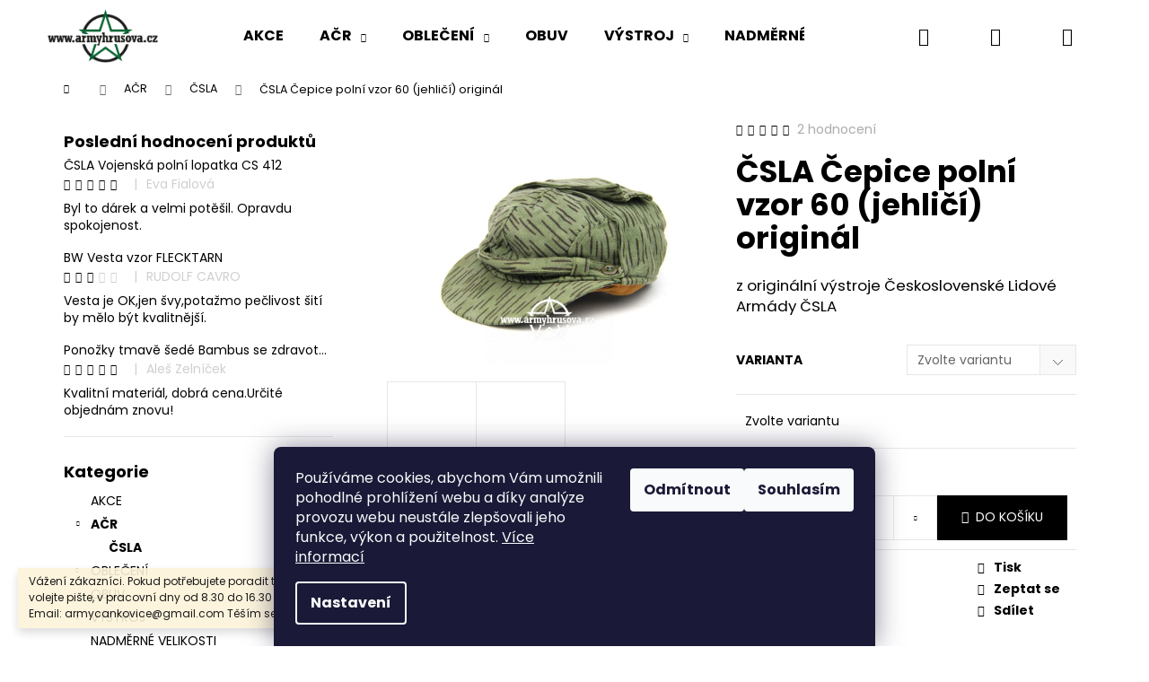

--- FILE ---
content_type: text/html; charset=utf-8
request_url: https://www.armyhrusova.cz/csla/csla-cepice-polni-vzor-60--jehlici-original/
body_size: 29730
content:
<!doctype html><html lang="cs" dir="ltr" class="header-background-light external-fonts-loaded"><head><meta charset="utf-8" /><meta name="viewport" content="width=device-width,initial-scale=1" /><title>ČSLA Čepice polní vzor 60 (jehličí) originál - ARMY HRUŠOVÁ</title><link rel="preconnect" href="https://cdn.myshoptet.com" /><link rel="dns-prefetch" href="https://cdn.myshoptet.com" /><link rel="preload" href="https://cdn.myshoptet.com/prj/dist/master/cms/libs/jquery/jquery-1.11.3.min.js" as="script" /><link href="https://cdn.myshoptet.com/prj/dist/master/cms/templates/frontend_templates/shared/css/font-face/poppins.css" rel="stylesheet"><link href="https://cdn.myshoptet.com/prj/dist/master/shop/dist/font-shoptet-12.css.af9d3dc39b7cff53ea55.css" rel="stylesheet"><script>
dataLayer = [];
dataLayer.push({'shoptet' : {
    "pageType": "productDetail",
    "currency": "CZK",
    "currencyInfo": {
        "decimalSeparator": ",",
        "exchangeRate": 1,
        "priceDecimalPlaces": 2,
        "symbol": "K\u010d",
        "symbolLeft": 0,
        "thousandSeparator": " "
    },
    "language": "cs",
    "projectId": 558403,
    "product": {
        "id": 507,
        "guid": "0fa61a9a-b9a6-11ed-99e2-664bf65c3b8e",
        "hasVariants": true,
        "codes": [
            {
                "code": "507\/56"
            },
            {
                "code": "507\/VEL"
            },
            {
                "code": "507\/54"
            },
            {
                "code": "507\/55"
            },
            {
                "code": "507\/VEL2"
            }
        ],
        "name": "\u010cSLA \u010cepice poln\u00ed vzor 60 (jehli\u010d\u00ed) origin\u00e1l",
        "appendix": "",
        "weight": 0,
        "manufacturerGuid": "1EF5334ED99F6B049D87DA0BA3DED3EE",
        "currentCategory": "A\u010cR | \u010cSLA",
        "currentCategoryGuid": "a58d208f-aeb5-11ed-9e47-f6c366b91939",
        "defaultCategory": "A\u010cR | \u010cSLA",
        "defaultCategoryGuid": "a58d208f-aeb5-11ed-9e47-f6c366b91939",
        "currency": "CZK",
        "priceWithVatMin": 120,
        "priceWithVatMax": 190
    },
    "stocks": [
        {
            "id": "ext",
            "title": "Sklad",
            "isDeliveryPoint": 0,
            "visibleOnEshop": 1
        }
    ],
    "cartInfo": {
        "id": null,
        "freeShipping": false,
        "leftToFreeGift": {
            "formattedPrice": "0 K\u010d",
            "priceLeft": 0
        },
        "freeGift": false,
        "leftToFreeShipping": {
            "priceLeft": 2500,
            "dependOnRegion": 0,
            "formattedPrice": "2 500 K\u010d"
        },
        "discountCoupon": [],
        "getNoBillingShippingPrice": {
            "withoutVat": 0,
            "vat": 0,
            "withVat": 0
        },
        "cartItems": [],
        "taxMode": "ORDINARY"
    },
    "cart": [],
    "customer": {
        "priceRatio": 1,
        "priceListId": 1,
        "groupId": null,
        "registered": false,
        "mainAccount": false
    }
}});
dataLayer.push({'cookie_consent' : {
    "marketing": "denied",
    "analytics": "denied"
}});
document.addEventListener('DOMContentLoaded', function() {
    shoptet.consent.onAccept(function(agreements) {
        if (agreements.length == 0) {
            return;
        }
        dataLayer.push({
            'cookie_consent' : {
                'marketing' : (agreements.includes(shoptet.config.cookiesConsentOptPersonalisation)
                    ? 'granted' : 'denied'),
                'analytics': (agreements.includes(shoptet.config.cookiesConsentOptAnalytics)
                    ? 'granted' : 'denied')
            },
            'event': 'cookie_consent'
        });
    });
});
</script>

<!-- Google Tag Manager -->
<script>(function(w,d,s,l,i){w[l]=w[l]||[];w[l].push({'gtm.start':
new Date().getTime(),event:'gtm.js'});var f=d.getElementsByTagName(s)[0],
j=d.createElement(s),dl=l!='dataLayer'?'&l='+l:'';j.async=true;j.src=
'https://www.googletagmanager.com/gtm.js?id='+i+dl;f.parentNode.insertBefore(j,f);
})(window,document,'script','dataLayer','GTM-M667NR7');</script>
<!-- End Google Tag Manager -->

<meta property="og:type" content="website"><meta property="og:site_name" content="armyhrusova.cz"><meta property="og:url" content="https://www.armyhrusova.cz/csla/csla-cepice-polni-vzor-60--jehlici-original/"><meta property="og:title" content="ČSLA Čepice polní vzor 60 (jehličí) originál - ARMY HRUŠOVÁ"><meta name="author" content="ARMY HRUŠOVÁ"><meta name="web_author" content="Shoptet.cz"><meta name="dcterms.rightsHolder" content="www.armyhrusova.cz"><meta name="robots" content="index,follow"><meta property="og:image" content="https://cdn.myshoptet.com/usr/www.armyhrusova.cz/user/shop/big/507_usanka-vzor60-jehlici-armyhrusova.jpg?6401c36c"><meta property="og:description" content="MASKÁČE VZOR 60, ČESKOSLOVENSKÁ ARMÁDA, ČSLA, AČR, VOJENSKÁ ČEPICE, JEHLIČÍ"><meta name="description" content="MASKÁČE VZOR 60, ČESKOSLOVENSKÁ ARMÁDA, ČSLA, AČR, VOJENSKÁ ČEPICE, JEHLIČÍ"><meta property="product:price:amount" content="120"><meta property="product:price:currency" content="CZK"><style>:root {--color-primary: #000000;--color-primary-h: 0;--color-primary-s: 0%;--color-primary-l: 0%;--color-primary-hover: #343434;--color-primary-hover-h: 0;--color-primary-hover-s: 0%;--color-primary-hover-l: 20%;--color-secondary: #000000;--color-secondary-h: 0;--color-secondary-s: 0%;--color-secondary-l: 0%;--color-secondary-hover: #343434;--color-secondary-hover-h: 0;--color-secondary-hover-s: 0%;--color-secondary-hover-l: 20%;--color-tertiary: #E2E2E2;--color-tertiary-h: 0;--color-tertiary-s: 0%;--color-tertiary-l: 89%;--color-tertiary-hover: #E2E2E2;--color-tertiary-hover-h: 0;--color-tertiary-hover-s: 0%;--color-tertiary-hover-l: 89%;--color-header-background: #ffffff;--template-font: "Poppins";--template-headings-font: "Poppins";--header-background-url: url("[data-uri]");--cookies-notice-background: #1A1937;--cookies-notice-color: #F8FAFB;--cookies-notice-button-hover: #f5f5f5;--cookies-notice-link-hover: #27263f;--templates-update-management-preview-mode-content: "Náhled aktualizací šablony je aktivní pro váš prohlížeč."}</style>
    
    <link href="https://cdn.myshoptet.com/prj/dist/master/shop/dist/main-12.less.a50e6d2e1a196359da28.css" rel="stylesheet" />
                <link href="https://cdn.myshoptet.com/prj/dist/master/shop/dist/mobile-header-v1-12.less.772ad895a72e5c7df573.css" rel="stylesheet" />
    
    <script>var shoptet = shoptet || {};</script>
    <script src="https://cdn.myshoptet.com/prj/dist/master/shop/dist/main-3g-header.js.b3b3f48cd33902743054.js"></script>
<!-- User include --><!-- /User include --><link rel="shortcut icon" href="/favicon.ico" type="image/x-icon" /><link rel="canonical" href="https://www.armyhrusova.cz/csla/csla-cepice-polni-vzor-60--jehlici-original/" />    <script>
        var _hwq = _hwq || [];
        _hwq.push(['setKey', 'DB8CEFBE3CFAD3027B7FED9C6DE72941']);
        _hwq.push(['setTopPos', '50']);
        _hwq.push(['showWidget', '21']);
        (function() {
            var ho = document.createElement('script');
            ho.src = 'https://cz.im9.cz/direct/i/gjs.php?n=wdgt&sak=DB8CEFBE3CFAD3027B7FED9C6DE72941';
            var s = document.getElementsByTagName('script')[0]; s.parentNode.insertBefore(ho, s);
        })();
    </script>
<script>!function(){var t={9196:function(){!function(){var t=/\[object (Boolean|Number|String|Function|Array|Date|RegExp)\]/;function r(r){return null==r?String(r):(r=t.exec(Object.prototype.toString.call(Object(r))))?r[1].toLowerCase():"object"}function n(t,r){return Object.prototype.hasOwnProperty.call(Object(t),r)}function e(t){if(!t||"object"!=r(t)||t.nodeType||t==t.window)return!1;try{if(t.constructor&&!n(t,"constructor")&&!n(t.constructor.prototype,"isPrototypeOf"))return!1}catch(t){return!1}for(var e in t);return void 0===e||n(t,e)}function o(t,r,n){this.b=t,this.f=r||function(){},this.d=!1,this.a={},this.c=[],this.e=function(t){return{set:function(r,n){u(c(r,n),t.a)},get:function(r){return t.get(r)}}}(this),i(this,t,!n);var e=t.push,o=this;t.push=function(){var r=[].slice.call(arguments,0),n=e.apply(t,r);return i(o,r),n}}function i(t,n,o){for(t.c.push.apply(t.c,n);!1===t.d&&0<t.c.length;){if("array"==r(n=t.c.shift()))t:{var i=n,a=t.a;if("string"==r(i[0])){for(var f=i[0].split("."),s=f.pop(),p=(i=i.slice(1),0);p<f.length;p++){if(void 0===a[f[p]])break t;a=a[f[p]]}try{a[s].apply(a,i)}catch(t){}}}else if("function"==typeof n)try{n.call(t.e)}catch(t){}else{if(!e(n))continue;for(var l in n)u(c(l,n[l]),t.a)}o||(t.d=!0,t.f(t.a,n),t.d=!1)}}function c(t,r){for(var n={},e=n,o=t.split("."),i=0;i<o.length-1;i++)e=e[o[i]]={};return e[o[o.length-1]]=r,n}function u(t,o){for(var i in t)if(n(t,i)){var c=t[i];"array"==r(c)?("array"==r(o[i])||(o[i]=[]),u(c,o[i])):e(c)?(e(o[i])||(o[i]={}),u(c,o[i])):o[i]=c}}window.DataLayerHelper=o,o.prototype.get=function(t){var r=this.a;t=t.split(".");for(var n=0;n<t.length;n++){if(void 0===r[t[n]])return;r=r[t[n]]}return r},o.prototype.flatten=function(){this.b.splice(0,this.b.length),this.b[0]={},u(this.a,this.b[0])}}()}},r={};function n(e){var o=r[e];if(void 0!==o)return o.exports;var i=r[e]={exports:{}};return t[e](i,i.exports,n),i.exports}n.n=function(t){var r=t&&t.__esModule?function(){return t.default}:function(){return t};return n.d(r,{a:r}),r},n.d=function(t,r){for(var e in r)n.o(r,e)&&!n.o(t,e)&&Object.defineProperty(t,e,{enumerable:!0,get:r[e]})},n.o=function(t,r){return Object.prototype.hasOwnProperty.call(t,r)},function(){"use strict";n(9196)}()}();</script>    <!-- Global site tag (gtag.js) - Google Analytics -->
    <script async src="https://www.googletagmanager.com/gtag/js?id=G-C9XXPE2BKS"></script>
    <script>
        
        window.dataLayer = window.dataLayer || [];
        function gtag(){dataLayer.push(arguments);}
        

                    console.debug('default consent data');

            gtag('consent', 'default', {"ad_storage":"denied","analytics_storage":"denied","ad_user_data":"denied","ad_personalization":"denied","wait_for_update":500});
            dataLayer.push({
                'event': 'default_consent'
            });
        
        gtag('js', new Date());

        
                gtag('config', 'G-C9XXPE2BKS', {"groups":"GA4","send_page_view":false,"content_group":"productDetail","currency":"CZK","page_language":"cs"});
        
                gtag('config', 'AW-11107305241', {"allow_enhanced_conversions":true});
        
        
        
        
        
                    gtag('event', 'page_view', {"send_to":"GA4","page_language":"cs","content_group":"productDetail","currency":"CZK"});
        
                gtag('set', 'currency', 'CZK');

        gtag('event', 'view_item', {
            "send_to": "UA",
            "items": [
                {
                    "id": "507\/56",
                    "name": "\u010cSLA \u010cepice poln\u00ed vzor 60 (jehli\u010d\u00ed) origin\u00e1l",
                    "category": "A\u010cR \/ \u010cSLA",
                                        "brand": "TONAK",
                                                            "variant": "Velikost: 56",
                                        "price": 99.17
                }
            ]
        });
        
        
        
        
        
                    gtag('event', 'view_item', {"send_to":"GA4","page_language":"cs","content_group":"productDetail","value":99.170000000000002,"currency":"CZK","items":[{"item_id":"507\/56","item_name":"\u010cSLA \u010cepice poln\u00ed vzor 60 (jehli\u010d\u00ed) origin\u00e1l","item_brand":"TONAK","item_category":"A\u010cR","item_category2":"\u010cSLA","item_variant":"507\/56~Velikost: 56","price":99.170000000000002,"quantity":1,"index":0}]});
        
        
        
        
        
        
        
        document.addEventListener('DOMContentLoaded', function() {
            if (typeof shoptet.tracking !== 'undefined') {
                for (var id in shoptet.tracking.bannersList) {
                    gtag('event', 'view_promotion', {
                        "send_to": "UA",
                        "promotions": [
                            {
                                "id": shoptet.tracking.bannersList[id].id,
                                "name": shoptet.tracking.bannersList[id].name,
                                "position": shoptet.tracking.bannersList[id].position
                            }
                        ]
                    });
                }
            }

            shoptet.consent.onAccept(function(agreements) {
                if (agreements.length !== 0) {
                    console.debug('gtag consent accept');
                    var gtagConsentPayload =  {
                        'ad_storage': agreements.includes(shoptet.config.cookiesConsentOptPersonalisation)
                            ? 'granted' : 'denied',
                        'analytics_storage': agreements.includes(shoptet.config.cookiesConsentOptAnalytics)
                            ? 'granted' : 'denied',
                                                                                                'ad_user_data': agreements.includes(shoptet.config.cookiesConsentOptPersonalisation)
                            ? 'granted' : 'denied',
                        'ad_personalization': agreements.includes(shoptet.config.cookiesConsentOptPersonalisation)
                            ? 'granted' : 'denied',
                        };
                    console.debug('update consent data', gtagConsentPayload);
                    gtag('consent', 'update', gtagConsentPayload);
                    dataLayer.push(
                        { 'event': 'update_consent' }
                    );
                }
            });
        });
    </script>
<script>
    (function(t, r, a, c, k, i, n, g) { t['ROIDataObject'] = k;
    t[k]=t[k]||function(){ (t[k].q=t[k].q||[]).push(arguments) },t[k].c=i;n=r.createElement(a),
    g=r.getElementsByTagName(a)[0];n.async=1;n.src=c;g.parentNode.insertBefore(n,g)
    })(window, document, 'script', '//www.heureka.cz/ocm/sdk.js?source=shoptet&version=2&page=product_detail', 'heureka', 'cz');

    heureka('set_user_consent', 0);
</script>
</head><body class="desktop id-852 in-csla template-12 type-product type-detail multiple-columns-body columns-mobile-2 columns-3 ums_a11y_category_page--on ums_discussion_rating_forms--off ums_a11y_pagination--on ums_flags_display_unification--off mobile-header-version-1"><noscript>
    <style>
        #header {
            padding-top: 0;
            position: relative !important;
            top: 0;
        }
        .header-navigation {
            position: relative !important;
        }
        .overall-wrapper {
            margin: 0 !important;
        }
        body:not(.ready) {
            visibility: visible !important;
        }
    </style>
    <div class="no-javascript">
        <div class="no-javascript__title">Musíte změnit nastavení vašeho prohlížeče</div>
        <div class="no-javascript__text">Podívejte se na: <a href="https://www.google.com/support/bin/answer.py?answer=23852">Jak povolit JavaScript ve vašem prohlížeči</a>.</div>
        <div class="no-javascript__text">Pokud používáte software na blokování reklam, může být nutné povolit JavaScript z této stránky.</div>
        <div class="no-javascript__text">Děkujeme.</div>
    </div>
</noscript>

        <div id="fb-root"></div>
        <script>
            window.fbAsyncInit = function() {
                FB.init({
//                    appId            : 'your-app-id',
                    autoLogAppEvents : true,
                    xfbml            : true,
                    version          : 'v19.0'
                });
            };
        </script>
        <script async defer crossorigin="anonymous" src="https://connect.facebook.net/cs_CZ/sdk.js"></script>
<!-- Google Tag Manager (noscript) -->
<noscript><iframe src="https://www.googletagmanager.com/ns.html?id=GTM-M667NR7"
height="0" width="0" style="display:none;visibility:hidden"></iframe></noscript>
<!-- End Google Tag Manager (noscript) -->

    <div class="siteCookies siteCookies--bottom siteCookies--dark js-siteCookies" role="dialog" data-testid="cookiesPopup" data-nosnippet>
        <div class="siteCookies__form">
            <div class="siteCookies__content">
                <div class="siteCookies__text">
                    Používáme cookies, abychom Vám umožnili pohodlné prohlížení webu a díky analýze provozu webu neustále zlepšovali jeho funkce, výkon a použitelnost. <a href="/podminky-ochrany-osobnich-udaju/" target="_blank" rel="noopener noreferrer">Více informací</a>
                </div>
                <p class="siteCookies__links">
                    <button class="siteCookies__link js-cookies-settings" aria-label="Nastavení cookies" data-testid="cookiesSettings">Nastavení</button>
                </p>
            </div>
            <div class="siteCookies__buttonWrap">
                                    <button class="siteCookies__button js-cookiesConsentSubmit" value="reject" aria-label="Odmítnout cookies" data-testid="buttonCookiesReject">Odmítnout</button>
                                <button class="siteCookies__button js-cookiesConsentSubmit" value="all" aria-label="Přijmout cookies" data-testid="buttonCookiesAccept">Souhlasím</button>
            </div>
        </div>
        <script>
            document.addEventListener("DOMContentLoaded", () => {
                const siteCookies = document.querySelector('.js-siteCookies');
                document.addEventListener("scroll", shoptet.common.throttle(() => {
                    const st = document.documentElement.scrollTop;
                    if (st > 1) {
                        siteCookies.classList.add('siteCookies--scrolled');
                    } else {
                        siteCookies.classList.remove('siteCookies--scrolled');
                    }
                }, 100));
            });
        </script>
    </div>
<a href="#content" class="skip-link sr-only">Přejít na obsah</a><div class="overall-wrapper"><div class="site-msg information"><div class="container"><div class="text">Vážení zákazníci. Pokud potřebujete poradit třeba s objednávkou, volejte pište, v pracovní dny od 8.30 do 16.30 na telefon: 724 209 109
Email: armycankovice@gmail.com
Těším se na shledanou 😀</div><div class="close js-close-information-msg"></div></div></div>
<div class="user-action">
    <div class="content-window-in login-window-in">
        <button type="button" class="btn toggle-window-arr toggle-window" data-target="login" data-testid="backToShop" aria-controls="cart-widget">Zpět <span>do obchodu</span></button>
        <div class="container">
            <div class="row">
                <div class="col-sm-2 col-lg-offset-1">
                </div>
                <div class="col-sm-8 col-lg-7">
                  <div class="user-action-in"><div class="user-action-login"><h2>Přihlášení k vašemu účtu</h2><div id="customerLogin"><form action="/action/Customer/Login/" method="post" id="formLoginIncluded" class="csrf-enabled" data-testid="formLogin"><input type="hidden" name="referer" value="" /><div class="form-group"><div class="input-wrapper email js-validated-element-wrapper no-label"><input type="email" name="email" class="form-control" placeholder="E-mailová adresa (např. jan@novak.cz)" data-testid="inputEmail" autocomplete="email" required /></div></div><div class="form-group"><div class="input-wrapper password js-validated-element-wrapper no-label"><input type="password" name="password" class="form-control" placeholder="Heslo" data-testid="inputPassword" autocomplete="current-password" required /><span class="no-display">Nemůžete vyplnit toto pole</span><input type="text" name="surname" value="" class="no-display" /></div></div><div class="form-group"><div class="login-wrapper"><button type="submit" class="btn btn-secondary btn-text btn-login" data-testid="buttonSubmit">Přihlásit se</button><div class="password-helper"><a href="/registrace/" data-testid="signup" rel="nofollow">Nová registrace</a><a href="/klient/zapomenute-heslo/" rel="nofollow">Zapomenuté heslo</a></div></div></div></form>
</div></div><div class="user-action-register place-registration-here"><h2>Registrace</h2><div class="loader static"></div></div></div>
                </div>
            </div>
        </div>
    </div>
</div>
<header id="header"><div class="container navigation-wrapper"><div class="site-name"><a href="/" data-testid="linkWebsiteLogo"><img src="https://cdn.myshoptet.com/usr/www.armyhrusova.cz/user/logos/logo-colour-2-armyhrusova-bartak-2023-1.png" alt="ARMY HRUŠOVÁ" fetchpriority="low" /></a></div><nav id="navigation" aria-label="Hlavní menu" data-collapsible="true"><div class="navigation-in menu"><ul class="menu-level-1" role="menubar" data-testid="headerMenuItems"><li class="menu-item-849" role="none"><a href="/akce/" data-testid="headerMenuItem" role="menuitem" aria-expanded="false"><b>AKCE</b></a></li>
<li class="menu-item-831 ext" role="none"><a href="/acr/" data-testid="headerMenuItem" role="menuitem" aria-haspopup="true" aria-expanded="false"><b>AČR</b><span class="submenu-arrow"></span></a><ul class="menu-level-2" aria-label="AČR" tabindex="-1" role="menu"><li class="menu-item-852 active" role="none"><a href="/csla/" data-testid="headerMenuItem" role="menuitem"><span>ČSLA</span></a>
                        </li></ul></li>
<li class="menu-item-738 ext" role="none"><a href="/obleceni/" data-testid="headerMenuItem" role="menuitem" aria-haspopup="true" aria-expanded="false"><b>OBLEČENÍ</b><span class="submenu-arrow"></span></a><ul class="menu-level-2" aria-label="OBLEČENÍ" tabindex="-1" role="menu"><li class="menu-item-735" role="none"><a href="/bundy/" data-image="https://cdn.myshoptet.com/usr/www.armyhrusova.cz/user/categories/thumb/bundy-armyhrusova.png" data-testid="headerMenuItem" role="menuitem"><span>Bundy</span></a>
                        </li><li class="menu-item-768" role="none"><a href="/cepice/" data-testid="headerMenuItem" role="menuitem"><span>Čepice, klobouky, kukly</span></a>
                        </li><li class="menu-item-843" role="none"><a href="/detske-obleceni/" data-testid="headerMenuItem" role="menuitem"><span>Dětské oblečení</span></a>
                        </li><li class="menu-item-732" role="none"><a href="/kalhoty/" data-image="https://cdn.myshoptet.com/usr/www.armyhrusova.cz/user/categories/thumb/kalhoty-armyhrusova.png" data-testid="headerMenuItem" role="menuitem"><span>Kalhoty</span></a>
                        </li><li class="menu-item-750" role="none"><a href="/kosile/" data-testid="headerMenuItem" role="menuitem"><span>Košile</span></a>
                        </li><li class="menu-item-759" role="none"><a href="/mikiny/" data-testid="headerMenuItem" role="menuitem"><span>Mikiny</span></a>
                        </li><li class="menu-item-807" role="none"><a href="/opasky/" data-image="https://cdn.myshoptet.com/usr/www.armyhrusova.cz/user/categories/thumb/kalhot.jpg" data-testid="headerMenuItem" role="menuitem"><span>Opasky</span></a>
                        </li><li class="menu-item-804" role="none"><a href="/ponozky/" data-testid="headerMenuItem" role="menuitem"><span>Ponožky</span></a>
                        </li><li class="menu-item-890" role="none"><a href="/obleceni-rukavice/" data-testid="headerMenuItem" role="menuitem"><span>Rukavice</span></a>
                        </li><li class="menu-item-846" role="none"><a href="/spodni-pradlo/" data-testid="headerMenuItem" role="menuitem"><span>Spodní prádlo</span></a>
                        </li><li class="menu-item-765" role="none"><a href="/svetry/" data-testid="headerMenuItem" role="menuitem"><span>Svetry</span></a>
                        </li><li class="menu-item-873" role="none"><a href="/teplaky/" data-testid="headerMenuItem" role="menuitem"><span>Tepláky</span></a>
                        </li><li class="menu-item-753" role="none"><a href="/tricka/" data-testid="headerMenuItem" role="menuitem"><span>Trička</span></a>
                        </li></ul></li>
<li class="menu-item-723" role="none"><a href="/obuv/" data-testid="headerMenuItem" role="menuitem" aria-expanded="false"><b>OBUV</b></a></li>
<li class="menu-item-786 ext" role="none"><a href="/vystroj/" data-testid="headerMenuItem" role="menuitem" aria-haspopup="true" aria-expanded="false"><b>VÝSTROJ</b><span class="submenu-arrow"></span></a><ul class="menu-level-2" aria-label="VÝSTROJ" tabindex="-1" role="menu"><li class="menu-item-864" role="none"><a href="/batohy/" data-testid="headerMenuItem" role="menuitem"><span>Batohy</span></a>
                        </li><li class="menu-item-795" role="none"><a href="/celty/" data-testid="headerMenuItem" role="menuitem"><span>Celty</span></a>
                        </li><li class="menu-item-792" role="none"><a href="/kempovani/" data-testid="headerMenuItem" role="menuitem"><span>Kempování</span></a>
                        </li><li class="menu-item-877" role="none"><a href="/lopaty--sekery--nastroje/" data-testid="headerMenuItem" role="menuitem"><span>Lopaty, sekery, nástroje</span></a>
                        </li><li class="menu-item-801" role="none"><a href="/makety/" data-testid="headerMenuItem" role="menuitem"><span>Makety</span></a>
                        </li><li class="menu-item-789" role="none"><a href="/noze/" data-testid="headerMenuItem" role="menuitem"><span>Nože</span></a>
                        </li><li class="menu-item-887" role="none"><a href="/pouzdra/" data-testid="headerMenuItem" role="menuitem"><span>Pouzdra</span></a>
                        </li><li class="menu-item-828" role="none"><a href="/baterky-a-svitilny/" data-testid="headerMenuItem" role="menuitem"><span>Baterky a svítilny</span></a>
                        </li><li class="menu-item-874" role="none"><a href="/vlajky--odznaky--nasivky/" data-testid="headerMenuItem" role="menuitem"><span>Vlajky, odznaky, nášivky</span></a>
                        </li></ul></li>
<li class="menu-item-858" role="none"><a href="/nadmerne-velikosti/" data-testid="headerMenuItem" role="menuitem" aria-expanded="false"><b>NADMĚRNÉ VELIKOSTI</b></a></li>
<li class="menu-item-834" role="none"><a href="/bw/" data-testid="headerMenuItem" role="menuitem" aria-expanded="false"><b>BW</b></a></li>
<li class="menu-item-837" role="none"><a href="/ba/" data-testid="headerMenuItem" role="menuitem" aria-expanded="false"><b>BA</b></a></li>
<li class="menu-item-840" role="none"><a href="/us-army/" data-testid="headerMenuItem" role="menuitem" aria-expanded="false"><b>US ARMY</b></a></li>
<li class="menu-item-855" role="none"><a href="/vsechno/" data-testid="headerMenuItem" role="menuitem" aria-expanded="false"><b>KOMPLETNÍ NABÍDKA</b></a></li>
<li class="menu-item-898" role="none"><a href="/ostatni/" data-testid="headerMenuItem" role="menuitem" aria-expanded="false"><b>Ostatní</b></a></li>
<li class="menu-item-29" role="none"><a href="/kontakty/" data-testid="headerMenuItem" role="menuitem" aria-expanded="false"><b>Prodejny</b></a></li>
</ul>
    <ul class="navigationActions" role="menu">
                            <li role="none">
                                    <a href="/login/?backTo=%2Fcsla%2Fcsla-cepice-polni-vzor-60--jehlici-original%2F" rel="nofollow" data-testid="signin" role="menuitem"><span>Přihlášení</span></a>
                            </li>
                        </ul>
</div><span class="navigation-close"></span></nav><div class="menu-helper" data-testid="hamburgerMenu"><span>Více</span></div>

    <div class="navigation-buttons">
                <a href="#" class="toggle-window" data-target="search" data-testid="linkSearchIcon"><span class="sr-only">Hledat</span></a>
                    
    <a href="/login/?backTo=%2Fcsla%2Fcsla-cepice-polni-vzor-60--jehlici-original%2F" class="login-link toggle-window" data-target="login" data-testid="signin" rel="nofollow">
        <span class="sr-only">Přihlášení</span>
    </a>
                <a href="/kosik/" class="toggle-window cart-count" data-target="cart" data-testid="headerCart" rel="nofollow" aria-haspopup="dialog" aria-expanded="false" aria-controls="cart-widget"><span class="sr-only">Nákupní košík</span></a>
        <a href="#" class="toggle-window" data-target="navigation" data-testid="hamburgerMenu"><span class="sr-only">Menu</span></a>
    </div>

</div></header><!-- / header -->


<div id="content-wrapper" class="container content-wrapper">
    
                                <div class="breadcrumbs navigation-home-icon-wrapper" itemscope itemtype="https://schema.org/BreadcrumbList">
                                                                            <span id="navigation-first" data-basetitle="ARMY HRUŠOVÁ" itemprop="itemListElement" itemscope itemtype="https://schema.org/ListItem">
                <a href="/" itemprop="item" class="navigation-home-icon"><span class="sr-only" itemprop="name">Domů</span></a>
                <span class="navigation-bullet">/</span>
                <meta itemprop="position" content="1" />
            </span>
                                <span id="navigation-1" itemprop="itemListElement" itemscope itemtype="https://schema.org/ListItem">
                <a href="/acr/" itemprop="item" data-testid="breadcrumbsSecondLevel"><span itemprop="name">AČR</span></a>
                <span class="navigation-bullet">/</span>
                <meta itemprop="position" content="2" />
            </span>
                                <span id="navigation-2" itemprop="itemListElement" itemscope itemtype="https://schema.org/ListItem">
                <a href="/csla/" itemprop="item" data-testid="breadcrumbsSecondLevel"><span itemprop="name">ČSLA</span></a>
                <span class="navigation-bullet">/</span>
                <meta itemprop="position" content="3" />
            </span>
                                            <span id="navigation-3" itemprop="itemListElement" itemscope itemtype="https://schema.org/ListItem" data-testid="breadcrumbsLastLevel">
                <meta itemprop="item" content="https://www.armyhrusova.cz/csla/csla-cepice-polni-vzor-60--jehlici-original/" />
                <meta itemprop="position" content="4" />
                <span itemprop="name" data-title="ČSLA Čepice polní vzor 60 (jehličí) originál">ČSLA Čepice polní vzor 60 (jehličí) originál <span class="appendix"></span></span>
            </span>
            </div>
            
    <div class="content-wrapper-in">
                                                <aside class="sidebar sidebar-left"  data-testid="sidebarMenu">
                                                                                                <div class="sidebar-inner">
                                                                                                        <div class="box box-bg-variant box-sm box-productRating">    <h4>
        <span>
                            Poslední hodnocení produktů                    </span>
    </h4>

    <div class="rate-wrapper">
            
            <div class="votes-wrap simple-vote">
                <div class="vote-wrap" data-testid="gridRating">
                            <a href="/lopaty--sekery--nastroje/csla-vojenska-polni-lopatka-cs-412/">
                                    <div class="vote-header">
                <span class="vote-pic">
                                                                        <img src="data:image/svg+xml,%3Csvg%20width%3D%2260%22%20height%3D%2260%22%20xmlns%3D%22http%3A%2F%2Fwww.w3.org%2F2000%2Fsvg%22%3E%3C%2Fsvg%3E" alt="ČSLA Vojenská polní lopatka CS 412" width="60" height="60"  data-src="https://cdn.myshoptet.com/usr/www.armyhrusova.cz/user/shop/related/904_lopatka-cz-2-armyhrusova.jpg?642d4480" fetchpriority="low" />
                                                            </span>
                <span class="vote-summary">
                                                                <span class="vote-product-name vote-product-name--nowrap">
                              ČSLA Vojenská polní lopatka CS 412                        </span>
                                        <span class="vote-rating">
                        <span class="stars" data-testid="gridStars">
                                                                                                <span class="star star-on"></span>
                                                                                                                                <span class="star star-on"></span>
                                                                                                                                <span class="star star-on"></span>
                                                                                                                                <span class="star star-on"></span>
                                                                                                                                <span class="star star-on"></span>
                                                                                    </span>
                        <span class="vote-delimeter">|</span>
                                                                                <span class="vote-name vote-name--nowrap" data-testid="textRatingAuthor">
                            <span>Eva Fialová</span>
                        </span>
                    
                                                </span>
                </span>
            </div>

            <div class="vote-content" data-testid="textRating">
                                                                                                    Byl to dárek a velmi potěšil. Opravdu spokojenost.
                            </div>
            </a>
                    </div>
            <div class="vote-wrap" data-testid="gridRating">
                            <a href="/vesty/bw-vesta-vzor-flecktarn/">
                                    <div class="vote-header">
                <span class="vote-pic">
                                                                        <img src="data:image/svg+xml,%3Csvg%20width%3D%2260%22%20height%3D%2260%22%20xmlns%3D%22http%3A%2F%2Fwww.w3.org%2F2000%2Fsvg%22%3E%3C%2Fsvg%3E" alt="BW Vesta vzor FLECKTARN" width="60" height="60"  data-src="https://cdn.myshoptet.com/usr/www.armyhrusova.cz/user/shop/related/531_vesta-bw.jpg?6405c223" fetchpriority="low" />
                                                            </span>
                <span class="vote-summary">
                                                                <span class="vote-product-name vote-product-name--nowrap">
                              BW Vesta vzor FLECKTARN                        </span>
                                        <span class="vote-rating">
                        <span class="stars" data-testid="gridStars">
                                                                                                <span class="star star-on"></span>
                                                                                                                                <span class="star star-on"></span>
                                                                                                                                <span class="star star-on"></span>
                                                                                                                                <span class="star star-off"></span>
                                                                                                                                <span class="star star-off"></span>
                                                                                    </span>
                        <span class="vote-delimeter">|</span>
                                                                                <span class="vote-name vote-name--nowrap" data-testid="textRatingAuthor">
                            <span>RUDOLF CAVRO</span>
                        </span>
                    
                                                </span>
                </span>
            </div>

            <div class="vote-content" data-testid="textRating">
                                                                                                    Vesta je OK,jen švy,potažmo pečlivost šití by mělo být kvalitnější.
                            </div>
            </a>
                    </div>
            <div class="vote-wrap" data-testid="gridRating">
                            <a href="/obleceni/ponozky-tmave-sede-bambus-se-zdravotnim-okrajem-slabe/">
                                    <div class="vote-header">
                <span class="vote-pic">
                                                                        <img src="data:image/svg+xml,%3Csvg%20width%3D%2260%22%20height%3D%2260%22%20xmlns%3D%22http%3A%2F%2Fwww.w3.org%2F2000%2Fsvg%22%3E%3C%2Fsvg%3E" alt="Ponožky tmavě šedé Bambus se zdravotním okrajem slabé" width="60" height="60"  data-src="https://cdn.myshoptet.com/usr/www.armyhrusova.cz/user/shop/related/447_ponozky-bambus-seda-3-army-hrusova-cz.jpg?686d0e83" fetchpriority="low" />
                                                            </span>
                <span class="vote-summary">
                                                                <span class="vote-product-name vote-product-name--nowrap">
                              Ponožky tmavě šedé Bambus se zdravotním okrajem slabé                        </span>
                                        <span class="vote-rating">
                        <span class="stars" data-testid="gridStars">
                                                                                                <span class="star star-on"></span>
                                                                                                                                <span class="star star-on"></span>
                                                                                                                                <span class="star star-on"></span>
                                                                                                                                <span class="star star-on"></span>
                                                                                                                                <span class="star star-on"></span>
                                                                                    </span>
                        <span class="vote-delimeter">|</span>
                                                                                <span class="vote-name vote-name--nowrap" data-testid="textRatingAuthor">
                            <span>Aleš Zelníček</span>
                        </span>
                    
                                                </span>
                </span>
            </div>

            <div class="vote-content" data-testid="textRating">
                                                                                                    Kvalitní materiál, dobrá cena.Určité objednám znovu!
                            </div>
            </a>
                    </div>
    </div>

    </div>
</div>
                                                                                                            <div class="box box-bg-default box-categories">    <div class="skip-link__wrapper">
        <span id="categories-start" class="skip-link__target js-skip-link__target sr-only" tabindex="-1">&nbsp;</span>
        <a href="#categories-end" class="skip-link skip-link--start sr-only js-skip-link--start">Přeskočit kategorie</a>
    </div>

<h4>Kategorie</h4>


<div id="categories"><div class="categories cat-01 expanded" id="cat-849"><div class="topic"><a href="/akce/">AKCE<span class="cat-trigger">&nbsp;</span></a></div></div><div class="categories cat-02 expandable active expanded" id="cat-831"><div class="topic child-active"><a href="/acr/">AČR<span class="cat-trigger">&nbsp;</span></a></div>

                    <ul class=" active expanded">
                                        <li class="
                active                                                 ">
                <a href="/csla/">
                    ČSLA
                                    </a>
                                                                </li>
                </ul>
    </div><div class="categories cat-01 expandable external" id="cat-738"><div class="topic"><a href="/obleceni/">OBLEČENÍ<span class="cat-trigger">&nbsp;</span></a></div>

    </div><div class="categories cat-02 external" id="cat-723"><div class="topic"><a href="/obuv/">OBUV<span class="cat-trigger">&nbsp;</span></a></div></div><div class="categories cat-01 expandable external" id="cat-786"><div class="topic"><a href="/vystroj/">VÝSTROJ<span class="cat-trigger">&nbsp;</span></a></div>

    </div><div class="categories cat-02 expanded" id="cat-858"><div class="topic"><a href="/nadmerne-velikosti/">NADMĚRNÉ VELIKOSTI<span class="cat-trigger">&nbsp;</span></a></div></div><div class="categories cat-01 external" id="cat-834"><div class="topic"><a href="/bw/">BW<span class="cat-trigger">&nbsp;</span></a></div></div><div class="categories cat-02 external" id="cat-837"><div class="topic"><a href="/ba/">BA<span class="cat-trigger">&nbsp;</span></a></div></div><div class="categories cat-01 external" id="cat-840"><div class="topic"><a href="/us-army/">US ARMY<span class="cat-trigger">&nbsp;</span></a></div></div><div class="categories cat-02 expanded" id="cat-855"><div class="topic"><a href="/vsechno/">KOMPLETNÍ NABÍDKA<span class="cat-trigger">&nbsp;</span></a></div></div><div class="categories cat-01 expanded" id="cat-898"><div class="topic"><a href="/ostatni/">Ostatní<span class="cat-trigger">&nbsp;</span></a></div></div>        </div>

    <div class="skip-link__wrapper">
        <a href="#categories-start" class="skip-link skip-link--end sr-only js-skip-link--end" tabindex="-1" hidden>Přeskočit kategorie</a>
        <span id="categories-end" class="skip-link__target js-skip-link__target sr-only" tabindex="-1">&nbsp;</span>
    </div>
</div>
                                                                                                            <div class="box box-bg-variant box-sm box-facebook">            <div id="facebookWidget">
            <h4><span>Facebook</span></h4>
            <div class="fb-page" data-href="https://www.facebook.com/profile.php?id=100057569165121" data-hide-cover="true" data-show-facepile="true" data-show-posts="true" data-width="300" data-height="400" style="overflow:hidden"><div class="fb-xfbml-parse-ignore"><blockquote cite="https://www.facebook.com/profile.php?id=100057569165121"><a href="https://www.facebook.com/profile.php?id=100057569165121">ARMY HRUŠOVÁ</a></blockquote></div></div>

        </div>
    </div>
                                                                                                            <div class="box box-bg-default box-sm box-topProducts">        <div class="top-products-wrapper js-top10" >
        <h4><span>Top 5 produktů</span></h4>
        <ol class="top-products">
                            <li class="display-image">
                                            <a href="/vsechno/pl-vojensky-kapesnik-oliv-c-1/" class="top-products-image">
                            <img src="data:image/svg+xml,%3Csvg%20width%3D%22100%22%20height%3D%22100%22%20xmlns%3D%22http%3A%2F%2Fwww.w3.org%2F2000%2Fsvg%22%3E%3C%2Fsvg%3E" alt="pl kapesniky armyhrusova cz" width="100" height="100"  data-src="https://cdn.myshoptet.com/usr/www.armyhrusova.cz/user/shop/related/1524_pl-kapesniky-armyhrusova-cz.jpg?6502e2b1" fetchpriority="low" />
                        </a>
                                        <a href="/vsechno/pl-vojensky-kapesnik-oliv-c-1/" class="top-products-content">
                        <span class="top-products-name">  PL Vojenský kapesník oliv č.1</span>
                        
                                                        <strong>
                                35 Kč
                                
    
                            </strong>
                                                    
                    </a>
                </li>
                            <li class="display-image">
                                            <a href="/ponozky/acr-ponozky-army-2020/" class="top-products-image">
                            <img src="data:image/svg+xml,%3Csvg%20width%3D%22100%22%20height%3D%22100%22%20xmlns%3D%22http%3A%2F%2Fwww.w3.org%2F2000%2Fsvg%22%3E%3C%2Fsvg%3E" alt="ponozky cely sortiment 4 army hrusova cz" width="100" height="100"  data-src="https://cdn.myshoptet.com/usr/www.armyhrusova.cz/user/shop/related/2002-5_ponozky-cely-sortiment-4-army-hrusova-cz.jpg?691738ab" fetchpriority="low" />
                        </a>
                                        <a href="/ponozky/acr-ponozky-army-2020/" class="top-products-content">
                        <span class="top-products-name">  AČR Ponožky Army 2020</span>
                        
                                                        <strong>
                                50 Kč
                                
    
                            </strong>
                                                    
                    </a>
                </li>
                            <li class="display-image">
                                            <a href="/acr/acr-hodnostni-odznak-pecka-mala-stribrna-poddustojnik/" class="top-products-image">
                            <img src="data:image/svg+xml,%3Csvg%20width%3D%22100%22%20height%3D%22100%22%20xmlns%3D%22http%3A%2F%2Fwww.w3.org%2F2000%2Fsvg%22%3E%3C%2Fsvg%3E" alt="pecky male stribrne 1 army hrusova cz" width="100" height="100"  data-src="https://cdn.myshoptet.com/usr/www.armyhrusova.cz/user/shop/related/1784_pecky-male-stribrne-1-army-hrusova-cz.jpg?65f18e3f" fetchpriority="low" />
                        </a>
                                        <a href="/acr/acr-hodnostni-odznak-pecka-mala-stribrna-poddustojnik/" class="top-products-content">
                        <span class="top-products-name">  AČR Hodnostní odznak PECKA malá stříbrná poddůstojník</span>
                        
                                                        <strong>
                                19 Kč
                                
    
                            </strong>
                                                    
                    </a>
                </li>
                            <li class="display-image">
                                            <a href="/vystroj/mfh-peprovy-sprej-protect-40-ml-anti-dog/" class="top-products-image">
                            <img src="data:image/svg+xml,%3Csvg%20width%3D%22100%22%20height%3D%22100%22%20xmlns%3D%22http%3A%2F%2Fwww.w3.org%2F2000%2Fsvg%22%3E%3C%2Fsvg%3E" alt="peprak 40ml mfh armyhrusova" width="100" height="100"  data-src="https://cdn.myshoptet.com/usr/www.armyhrusova.cz/user/shop/related/676-1_peprak-40ml-mfh-armyhrusova.jpg?673712fc" fetchpriority="low" />
                        </a>
                                        <a href="/vystroj/mfh-peprovy-sprej-protect-40-ml-anti-dog/" class="top-products-content">
                        <span class="top-products-name">  Pepřový obranný sprej PROTECT 40 ml ANTI-DOG proti zvěři</span>
                        
                                                        <strong>
                                149 Kč
                                
    
                            </strong>
                                                    
                    </a>
                </li>
                            <li class="display-image">
                                            <a href="/ponozky/acr-ponozky-vzor-2000-termo-zimni/" class="top-products-image">
                            <img src="data:image/svg+xml,%3Csvg%20width%3D%22100%22%20height%3D%22100%22%20xmlns%3D%22http%3A%2F%2Fwww.w3.org%2F2000%2Fsvg%22%3E%3C%2Fsvg%3E" alt="ponozky acr svetle zelene 2 armyhrusova" width="100" height="100"  data-src="https://cdn.myshoptet.com/usr/www.armyhrusova.cz/user/shop/related/450-2_ponozky-acr-svetle-zelene-2-armyhrusova.jpg?63fe1ad8" fetchpriority="low" />
                        </a>
                                        <a href="/ponozky/acr-ponozky-vzor-2000-termo-zimni/" class="top-products-content">
                        <span class="top-products-name">  AČR Ponožky vzor 2000 Termo zimní</span>
                        
                                                        <strong>
                                130 Kč
                                
    
                            </strong>
                                                    
                    </a>
                </li>
                    </ol>
    </div>
</div>
                                                                    </div>
                                                            </aside>
                            <main id="content" class="content narrow">
                                                                                                                                                                                                        
<div class="p-detail" itemscope itemtype="https://schema.org/Product">

    
    <meta itemprop="name" content="ČSLA Čepice polní vzor 60 (jehličí) originál" />
    <meta itemprop="category" content="Úvodní stránka &gt; AČR &gt; ČSLA &gt; ČSLA Čepice polní vzor 60 (jehličí) originál" />
    <meta itemprop="url" content="https://www.armyhrusova.cz/csla/csla-cepice-polni-vzor-60--jehlici-original/" />
    <meta itemprop="image" content="https://cdn.myshoptet.com/usr/www.armyhrusova.cz/user/shop/big/507_usanka-vzor60-jehlici-armyhrusova.jpg?6401c36c" />
            <meta itemprop="description" content="z originální výstroje Československé Lidové Armády ČSLA&amp;nbsp;" />
                <span class="js-hidden" itemprop="manufacturer" itemscope itemtype="https://schema.org/Organization">
            <meta itemprop="name" content="TONAK" />
        </span>
        <span class="js-hidden" itemprop="brand" itemscope itemtype="https://schema.org/Brand">
            <meta itemprop="name" content="TONAK" />
        </span>
                                                                                                                        
        <div class="p-detail-inner">

        <div class="p-data-wrapper">
            <div class="p-detail-inner-header">
                            <div class="stars-wrapper">
            
<span class="stars star-list">
                                                <a class="star star-on show-tooltip show-ratings" title="    Hodnocení:
            5/5
    "
                   href="#ratingTab" data-toggle="tab" data-external="1" data-force-scroll="1"></a>
                    
                                                <a class="star star-on show-tooltip show-ratings" title="    Hodnocení:
            5/5
    "
                   href="#ratingTab" data-toggle="tab" data-external="1" data-force-scroll="1"></a>
                    
                                                <a class="star star-on show-tooltip show-ratings" title="    Hodnocení:
            5/5
    "
                   href="#ratingTab" data-toggle="tab" data-external="1" data-force-scroll="1"></a>
                    
                                                <a class="star star-on show-tooltip show-ratings" title="    Hodnocení:
            5/5
    "
                   href="#ratingTab" data-toggle="tab" data-external="1" data-force-scroll="1"></a>
                    
                                                <a class="star star-on show-tooltip show-ratings" title="    Hodnocení:
            5/5
    "
                   href="#ratingTab" data-toggle="tab" data-external="1" data-force-scroll="1"></a>
                    
    </span>
            <a class="stars-label" href="#ratingTab" data-toggle="tab" data-external="1" data-force-scroll="1">
                                2 hodnocení
                    </a>
        </div>
                    <h1>
                      ČSLA Čepice polní vzor 60 (jehličí) originál                </h1>
            </div>

                            <div class="p-short-description" data-testid="productCardShortDescr">
                    <p>z originální výstroje Československé Lidové Armády ČSLA&nbsp;</p>
                </div>
            

            <form action="/action/Cart/addCartItem/" method="post" id="product-detail-form" class="pr-action csrf-enabled" data-testid="formProduct">
                <meta itemprop="productID" content="507" /><meta itemprop="identifier" content="0fa61a9a-b9a6-11ed-99e2-664bf65c3b8e" /><span itemprop="aggregateRating" itemscope itemtype="https://schema.org/AggregateRating"><meta itemprop="bestRating" content="5" /><meta itemprop="worstRating" content="1" /><meta itemprop="ratingValue" content="5" /><meta itemprop="ratingCount" content="2" /></span><span itemprop="offers" itemscope itemtype="https://schema.org/Offer"><meta itemprop="sku" content="507/54" /><link itemprop="availability" href="https://schema.org/OutOfStock" /><meta itemprop="url" content="https://www.armyhrusova.cz/csla/csla-cepice-polni-vzor-60--jehlici-original/" /><meta itemprop="price" content="120.00" /><meta itemprop="priceCurrency" content="CZK" /><meta itemprop="warranty" content="1 rok" /></span><span itemprop="offers" itemscope itemtype="https://schema.org/Offer"><meta itemprop="sku" content="507/55" /><link itemprop="availability" href="https://schema.org/OutOfStock" /><meta itemprop="url" content="https://www.armyhrusova.cz/csla/csla-cepice-polni-vzor-60--jehlici-original/" /><meta itemprop="price" content="120.00" /><meta itemprop="priceCurrency" content="CZK" /><meta itemprop="warranty" content="1 rok" /></span><span itemprop="offers" itemscope itemtype="https://schema.org/Offer"><meta itemprop="sku" content="507/56" /><link itemprop="availability" href="https://schema.org/InStock" /><meta itemprop="url" content="https://www.armyhrusova.cz/csla/csla-cepice-polni-vzor-60--jehlici-original/" /><meta itemprop="price" content="120.00" /><meta itemprop="priceCurrency" content="CZK" /><meta itemprop="warranty" content="1 rok" /></span><span itemprop="offers" itemscope itemtype="https://schema.org/Offer"><meta itemprop="sku" content="507/VEL2" /><link itemprop="availability" href="https://schema.org/OutOfStock" /><meta itemprop="url" content="https://www.armyhrusova.cz/csla/csla-cepice-polni-vzor-60--jehlici-original/" /><meta itemprop="price" content="120.00" /><meta itemprop="priceCurrency" content="CZK" /><meta itemprop="warranty" content="1 rok" /></span><span itemprop="offers" itemscope itemtype="https://schema.org/Offer"><meta itemprop="sku" content="507/VEL" /><link itemprop="availability" href="https://schema.org/OutOfStock" /><meta itemprop="url" content="https://www.armyhrusova.cz/csla/csla-cepice-polni-vzor-60--jehlici-original/" /><meta itemprop="price" content="190.00" /><meta itemprop="priceCurrency" content="CZK" /><meta itemprop="warranty" content="1 rok" /></span><input type="hidden" name="productId" value="507" /><input type="hidden" name="priceId" value="2172" /><input type="hidden" name="language" value="cs" />

                <div class="p-variants-block">
                                    <table class="detail-parameters">
                        <tbody>
                                                    <tr class="variant-list variant-not-chosen-anchor">
                                <th>
                                    Varianta                                </th>
                                <td>
                                    <div id="simple-variants" class="clearfix">
                                                                                    <select name="priceId" id="simple-variants-select" data-testid="selectVariant"><option value="" data-disable-button="1" data-disable-reason="Zvolte variantu" data-index="0"data-codeid="2172">Zvolte variantu</option><option value="5869" data-index="1"data-disable-button="1" data-disable-reason="Tato varianta není dostupná a není možné ji objednat."data-min="1"data-max="9999"data-decimals="0"data-codeid="5869"data-stock="-3"data-customerprice="120"data-haspromotion="">Velikost: 54&nbsp;- Momentálně nedostupné&nbsp; (120 Kč)</option><option value="5872" data-index="2"data-disable-button="1" data-disable-reason="Tato varianta není dostupná a není možné ji objednat."data-min="1"data-max="9999"data-decimals="0"data-codeid="5872"data-stock="-3"data-customerprice="120"data-haspromotion="">Velikost: 55&nbsp;- Momentálně nedostupné&nbsp; (120 Kč)</option><option value="2172" data-index="3"data-min="1"data-max="9999"data-decimals="0"data-codeid="2172"data-stock="-1"data-customerprice="120"data-haspromotion="">Velikost: 56&nbsp;- Skladem&nbsp; (120 Kč)</option><option value="6070" data-index="4"data-disable-button="1" data-disable-reason="Tato varianta není dostupná a není možné ji objednat."data-min="1"data-max="9999"data-decimals="0"data-codeid="6070"data-stock="-3"data-customerprice="120"data-haspromotion="">Velikost: Velikost 57&nbsp;- Momentálně nedostupné&nbsp; (120 Kč)</option><option value="5718" data-index="5"data-disable-button="1" data-disable-reason="Tato varianta není dostupná a není možné ji objednat."data-min="1"data-max="9999"data-decimals="0"data-codeid="5718"data-stock="-3"data-customerprice="190"data-haspromotion="">Velikost: Velikost 58&nbsp;- Momentálně nedostupné&nbsp; (190 Kč)</option></select>
                                                                            </div>
                                </td>
                            </tr>
                        
                        
                                                                                                </tbody>
                    </table>
                            </div>



            <div class="p-basic-info-block">
                <div class="block">
                                                            

                                                <span class="choose-variant
 no-display 1">
                <span class="availability-label" style="color: #cb0000">
                                            Momentálně nedostupné
                                    </span>
                            </span>
                                            <span class="choose-variant
 no-display 2">
                <span class="availability-label" style="color: #cb0000">
                                            Momentálně nedostupné
                                    </span>
                            </span>
                                            <span class="choose-variant
 no-display 3">
                <span class="availability-label" style="color: #009901">
                                            Skladem
                                    </span>
                            </span>
                                            <span class="choose-variant
 no-display 4">
                <span class="availability-label" style="color: #cb0000">
                                            Momentálně nedostupné
                                    </span>
                            </span>
                                            <span class="choose-variant
 no-display 5">
                <span class="availability-label" style="color: #cb0000">
                                            Momentálně nedostupné
                                    </span>
                            </span>
                <span class="choose-variant default-variant">
            <span class="availability-label">
                Zvolte variantu            </span>
        </span>
                                    </div>
                <div class="block">
                                                        </div>
                <div class="block">
                                                        </div>
            </div>

                                        
            <div class="p-to-cart-block">
                            <div class="p-final-price-wrapper">
                                                            <strong class="price-final" data-testid="productCardPrice">
                                                            <span class="price-final-holder choose-variant
 no-display 1">
                        120 Kč
                        
    
        <span class="pr-list-unit">
            /&nbsp;ks
    </span>
                    </span>
                                                                <span class="price-final-holder choose-variant
 no-display 2">
                        120 Kč
                        
    
        <span class="pr-list-unit">
            /&nbsp;ks
    </span>
                    </span>
                                                                <span class="price-final-holder choose-variant
 no-display 3">
                        120 Kč
                        
    
        <span class="pr-list-unit">
            /&nbsp;ks
    </span>
                    </span>
                                                                <span class="price-final-holder choose-variant
 no-display 4">
                        120 Kč
                        
    
        <span class="pr-list-unit">
            /&nbsp;ks
    </span>
                    </span>
                                                                <span class="price-final-holder choose-variant
 no-display 5">
                        190 Kč
                        
    
        <span class="pr-list-unit">
            /&nbsp;ks
    </span>
                    </span>
                                        <span class="price-final-holder choose-variant default-variant">
                        od <span class="nowrap">120 Kč</span>    
    
        <span class="pr-list-unit">
            /&nbsp;ks
    </span>
            </span>
            </strong>
                        <span class="price-additional">
                                                                                <span class="price-additional-holder choose-variant
 no-display 1">
                            99,17 Kč
                                                            bez DPH                                                    </span>
                                                                                <span class="price-additional-holder choose-variant
 no-display 2">
                            99,17 Kč
                                                            bez DPH                                                    </span>
                                                                                <span class="price-additional-holder choose-variant
 no-display 3">
                            99,17 Kč
                                                            bez DPH                                                    </span>
                                                                                <span class="price-additional-holder choose-variant
 no-display 4">
                            99,17 Kč
                                                            bez DPH                                                    </span>
                                                                                <span class="price-additional-holder choose-variant
 no-display 5">
                            157,02 Kč
                                                            bez DPH                                                    </span>
                                                    <span class="choose-variant default-variant">
                            od <span class="nowrap">99,17 Kč</span>            bez DPH                    </span>
                        </span>
                        <span class="price-measure">
                    
                        </span>
                </div>
                            <div class="p-add-to-cart-wrapper">
                                <div class="add-to-cart" data-testid="divAddToCart">
                
<span class="quantity">
    <span
        class="increase-tooltip js-increase-tooltip"
        data-trigger="manual"
        data-container="body"
        data-original-title="Není možné zakoupit více než 9999 ks."
        aria-hidden="true"
        role="tooltip"
        data-testid="tooltip">
    </span>

    <span
        class="decrease-tooltip js-decrease-tooltip"
        data-trigger="manual"
        data-container="body"
        data-original-title="Minimální množství, které lze zakoupit, je 1 ks."
        aria-hidden="true"
        role="tooltip"
        data-testid="tooltip">
    </span>
    <label>
        <input
            type="number"
            name="amount"
            value="1"
            class="amount"
            autocomplete="off"
            data-decimals="0"
                        step="1"
            min="1"
            max="9999"
            aria-label="Množství"
            data-testid="cartAmount"/>
    </label>

    <button
        class="increase"
        type="button"
        aria-label="Zvýšit množství o 1"
        data-testid="increase">
            <span class="increase__sign">&plus;</span>
    </button>

    <button
        class="decrease"
        type="button"
        aria-label="Snížit množství o 1"
        data-testid="decrease">
            <span class="decrease__sign">&minus;</span>
    </button>
</span>
                    
                <button type="submit" class="btn btn-conversion add-to-cart-button" data-testid="buttonAddToCart" aria-label="Do košíku ČSLA Čepice polní vzor 60 (jehličí) originál">Do košíku</button>
            
            </div>
                            </div>
            </div>


            </form>

            
            

            <div class="p-param-block">
                <div class="detail-parameters-wrapper">
                    <table class="detail-parameters second">
                        <tr>
    <th>
        <span class="row-header-label">
            Kategorie<span class="row-header-label-colon">:</span>
        </span>
    </th>
    <td>
        <a href="/csla/">ČSLA</a>    </td>
</tr>
    <tr>
        <th>
            <span class="row-header-label">
                Záruka<span class="row-header-label-colon">:</span>
            </span>
        </th>
        <td>
            1 rok
        </td>
    </tr>
                    </table>
                </div>
                <div class="social-buttons-wrapper">
                    <div class="link-icons" data-testid="productDetailActionIcons">
    <a href="#" class="link-icon print" title="Tisknout produkt"><span>Tisk</span></a>
    <a href="/csla/csla-cepice-polni-vzor-60--jehlici-original:dotaz/" class="link-icon chat" title="Mluvit s prodejcem" rel="nofollow"><span>Zeptat se</span></a>
                <a href="#" class="link-icon share js-share-buttons-trigger" title="Sdílet produkt"><span>Sdílet</span></a>
    </div>
                        <div class="social-buttons no-display">
                    <div class="facebook">
                <div
            data-layout="button"
        class="fb-share-button"
    >
</div>

            </div>
                                <div class="close-wrapper">
        <a href="#" class="close-after js-share-buttons-trigger" title="Sdílet produkt">Zavřít</a>
    </div>

            </div>
                </div>
            </div>


                                </div>

        <div class="p-image-wrapper">
            
            <div class="p-image" style="" data-testid="mainImage">
                

<a href="https://cdn.myshoptet.com/usr/www.armyhrusova.cz/user/shop/big/507_usanka-vzor60-jehlici-armyhrusova.jpg?6401c36c" class="p-main-image cloud-zoom" data-href="https://cdn.myshoptet.com/usr/www.armyhrusova.cz/user/shop/orig/507_usanka-vzor60-jehlici-armyhrusova.jpg?6401c36c"><img src="https://cdn.myshoptet.com/usr/www.armyhrusova.cz/user/shop/big/507_usanka-vzor60-jehlici-armyhrusova.jpg?6401c36c" alt="usanka vzor60 jehlici armyhrusova" width="1024" height="768"  fetchpriority="high" />
</a>                


                

    

            </div>
            <div class="row">
                
    <div class="col-sm-12 p-thumbnails-wrapper">

        <div class="p-thumbnails">

            <div class="p-thumbnails-inner">

                <div>
                                                                                        <a href="https://cdn.myshoptet.com/usr/www.armyhrusova.cz/user/shop/big/507_usanka-vzor60-jehlici-armyhrusova.jpg?6401c36c" class="p-thumbnail highlighted">
                            <img src="data:image/svg+xml,%3Csvg%20width%3D%22100%22%20height%3D%22100%22%20xmlns%3D%22http%3A%2F%2Fwww.w3.org%2F2000%2Fsvg%22%3E%3C%2Fsvg%3E" alt="usanka vzor60 jehlici armyhrusova" width="100" height="100"  data-src="https://cdn.myshoptet.com/usr/www.armyhrusova.cz/user/shop/related/507_usanka-vzor60-jehlici-armyhrusova.jpg?6401c36c" fetchpriority="low" />
                        </a>
                        <a href="https://cdn.myshoptet.com/usr/www.armyhrusova.cz/user/shop/big/507_usanka-vzor60-jehlici-armyhrusova.jpg?6401c36c" class="cbox-gal" data-gallery="lightbox[gallery]" data-alt="usanka vzor60 jehlici armyhrusova"></a>
                                                                    <a href="https://cdn.myshoptet.com/usr/www.armyhrusova.cz/user/shop/big/507-1_usanka-vzor60-jehlici-in-armyhrusova.jpg?6401c36c" class="p-thumbnail">
                            <img src="data:image/svg+xml,%3Csvg%20width%3D%22100%22%20height%3D%22100%22%20xmlns%3D%22http%3A%2F%2Fwww.w3.org%2F2000%2Fsvg%22%3E%3C%2Fsvg%3E" alt="usanka vzor60 jehlici in armyhrusova" width="100" height="100"  data-src="https://cdn.myshoptet.com/usr/www.armyhrusova.cz/user/shop/related/507-1_usanka-vzor60-jehlici-in-armyhrusova.jpg?6401c36c" fetchpriority="low" />
                        </a>
                        <a href="https://cdn.myshoptet.com/usr/www.armyhrusova.cz/user/shop/big/507-1_usanka-vzor60-jehlici-in-armyhrusova.jpg?6401c36c" class="cbox-gal" data-gallery="lightbox[gallery]" data-alt="usanka vzor60 jehlici in armyhrusova"></a>
                                    </div>

            </div>

            <a href="#" class="thumbnail-prev"></a>
            <a href="#" class="thumbnail-next"></a>

        </div>

    </div>

            </div>

        </div>
    </div>

    <div class="container container--bannersBenefit">
                                <div class="benefitBanner position--benefitProduct">
                                    <div class="benefitBanner__item"><div class="benefitBanner__picture"><img src="data:image/svg+xml,%3Csvg%20width%3D%22100%22%20height%3D%22100%22%20xmlns%3D%22http%3A%2F%2Fwww.w3.org%2F2000%2Fsvg%22%3E%3C%2Fsvg%3E" data-src="https://cdn.myshoptet.com/usr/www.armyhrusova.cz/user/banners/banner_guarantee.png?61eec257" class="benefitBanner__img" alt="20 let" fetchpriority="low" width="100" height="100"></div><div class="benefitBanner__content"><strong class="benefitBanner__title">ORIGINÁLNÍ MASKÁČE</strong><div class="benefitBanner__data">Armády České republiky</div></div></div>
                                                <div class="benefitBanner__item"><div class="benefitBanner__picture"><img src="data:image/svg+xml,%3Csvg%20width%3D%22100%22%20height%3D%22100%22%20xmlns%3D%22http%3A%2F%2Fwww.w3.org%2F2000%2Fsvg%22%3E%3C%2Fsvg%3E" data-src="https://cdn.myshoptet.com/usr/www.armyhrusova.cz/user/banners/banner_delivery.png?61eec22a" class="benefitBanner__img" alt="Doprava zdarma" fetchpriority="low" width="100" height="100"></div><div class="benefitBanner__content"><strong class="benefitBanner__title">DOPRAVA ZDARMA</strong><div class="benefitBanner__data">JIŽ OD 2500,-Kč</div></div></div>
                                                <div class="benefitBanner__item"><div class="benefitBanner__picture"><img src="data:image/svg+xml,%3Csvg%20width%3D%22100%22%20height%3D%22100%22%20xmlns%3D%22http%3A%2F%2Fwww.w3.org%2F2000%2Fsvg%22%3E%3C%2Fsvg%3E" data-src="https://cdn.myshoptet.com/usr/www.armyhrusova.cz/user/banners/banner_gift.png?61eec1e2" class="benefitBanner__img" alt="DÁREK" fetchpriority="low" width="100" height="100"></div><div class="benefitBanner__content"><strong class="benefitBanner__title">DÁREK ZDARMA</strong><div class="benefitBanner__data">při nákupu nad 1000 korun</div></div></div>
                                                <div class="benefitBanner__item"><div class="benefitBanner__picture"><img src="data:image/svg+xml,%3Csvg%20width%3D%22100%22%20height%3D%22100%22%20xmlns%3D%22http%3A%2F%2Fwww.w3.org%2F2000%2Fsvg%22%3E%3C%2Fsvg%3E" data-src="https://cdn.myshoptet.com/usr/www.armyhrusova.cz/user/banners/banner_house.png?61eec29e" class="benefitBanner__img" alt="prodejny" fetchpriority="low" width="100" height="100"></div><div class="benefitBanner__content"><strong class="benefitBanner__title">KAMENNÉ PRODEJNY</strong><div class="benefitBanner__data">Hrušová 51, Čankovice 32</div></div></div>
                        </div>
    </div>

        



        
    <div class="shp-tabs-wrapper p-detail-tabs-wrapper">
        <div class="row">
            <div class="col-sm-12 shp-tabs-row responsive-nav">
                <div class="shp-tabs-holder">
    <ul id="p-detail-tabs" class="shp-tabs p-detail-tabs visible-links" role="tablist">
                            <li class="shp-tab active" data-testid="tabDescription">
                <a href="#description" class="shp-tab-link" role="tab" data-toggle="tab">Popis</a>
            </li>
                                                <li class="shp-tab" data-testid="tabRelatedProducts">
                <a href="#productsRelated" class="shp-tab-link" role="tab" data-toggle="tab">Související (3)</a>
            </li>
                                                                                                 <li class="shp-tab" data-testid="tabRating">
                <a href="#ratingTab" class="shp-tab-link" role="tab" data-toggle="tab">Hodnocení (2)</a>
            </li>
                                        <li class="shp-tab" data-testid="tabDiscussion">
                                <a href="#productDiscussion" class="shp-tab-link" role="tab" data-toggle="tab">Diskuze</a>
            </li>
                                        </ul>
</div>
            </div>
            <div class="col-sm-12 ">
                <div id="tab-content" class="tab-content">
                                                                                                            <div id="description" class="tab-pane fade in active" role="tabpanel">
        <div class="description-inner">
            <div class="basic-description">
                
                                    <p><span style="font-size: 16pt;"><strong>ČSLA Čepice polní vzor 60 (jehličí)</strong></span></p>
<p>&nbsp;</p>
<p><span style="font-size: 14.6667px;">Z originální výstroje Československé Lidové Armády ČSLA<br /></span></p>
<p><span style="font-size: 14.6667px;">Originální vojenská čepice používaná v 60.- 80. letech 20. století</span></p>
<p><span style="font-size: 11pt;">Retro klasika vhodná pro KLUB VOJENSKÉ HISTORIE&nbsp;</span></p>
<p><span style="font-size: 11pt;">Čepice je vyrobena z kvalitního plátna</span></p>
<p><span style="font-size: 14.6667px;">Dlouhodobě skladované zboží</span></p>
<p><span style="font-size: 14.6667px;">Různé barevné odstíny dle roku výroby</span></p>
<p><span style="font-size: 14.6667px;">Materiál: 100% bavlna</span></p>
<p><span style="font-size: 14.6667px;">Maskáče vzor 60 jehličí, čepice vzor 60,</span></p>
<p>&nbsp;</p>
<p>&nbsp;</p>
                            </div>
            
        </div>
    </div>
                                                    
    <div id="productsRelated" class="tab-pane fade" role="tabpanel">

        <div class="products products-block products-additional p-switchable">
            
        
                    <div class="product col-sm-6 col-md-12 col-lg-6 active related-sm-screen-show">
    <div class="p" data-micro="product" data-micro-product-id="111" data-micro-identifier="4153c9da-a618-11ed-8896-664bf65c3b8e" data-testid="productItem">
                    <a href="/csla/csla-kalhoty-vzor-60-jehlici/" class="image">
                <img src="data:image/svg+xml,%3Csvg%20width%3D%22423%22%20height%3D%22318%22%20xmlns%3D%22http%3A%2F%2Fwww.w3.org%2F2000%2Fsvg%22%3E%3C%2Fsvg%3E" alt="kalhoty vzor 60 jehlici predek" data-micro-image="https://cdn.myshoptet.com/usr/www.armyhrusova.cz/user/shop/big/111-3_kalhoty-vzor-60-jehlici-predek.jpg?63f723f6" width="423" height="318"  data-src="https://cdn.myshoptet.com/usr/www.armyhrusova.cz/user/shop/detail/111-3_kalhoty-vzor-60-jehlici-predek.jpg?63f723f6
" fetchpriority="low" />
                                                                                                                                    
    

    


            </a>
        
        <div class="p-in">

            <div class="p-in-in">
                <a href="/csla/csla-kalhoty-vzor-60-jehlici/" class="name" data-micro="url">
                    <span data-micro="name" data-testid="productCardName">
                          ČSLA Kalhoty vzor 60 jehličí                    </span>
                </a>
                
                <div class="availability">
            <span style="color:#009901">
                Skladem            </span>
                                                            </div>
    
                            </div>

            <div class="p-bottom no-buttons">
                
                <div data-micro="offer"
    data-micro-price="1490.00"
    data-micro-price-currency="CZK"
    data-micro-warranty="2 roky"
            data-micro-availability="https://schema.org/InStock"
    >
                    <div class="prices">
                                                                                
                        
                        
                        
            <div class="price price-final" data-testid="productCardPrice">
        <strong>
                                        <small>od</small> 1 490 Kč                    </strong>
        
    
    </div>


                        

                    </div>

                    

                                            <div class="p-tools">
                                                                                    
    
                                                                                            <a href="/csla/csla-kalhoty-vzor-60-jehlici/" class="btn btn-primary" aria-hidden="true" tabindex="-1">Detail</a>
                                                    </div>
                    
                                                                                            <p class="p-desc" data-micro="description" data-testid="productCardShortDescr">
                                Kalhoty JEHLIČÍ nejoblíbenější kalhoty našich dědů a otců 
Vyrobeno podle vojenského originálu kalhot Československé Lidové Armády ( replika )
 
velikosti: výška postavy /...
                            </p>
                                                            

                </div>

            </div>

        </div>

        
    

                    <span class="no-display" data-micro="sku">111/180</span>
    
    </div>
</div>
                        <div class="product col-sm-6 col-md-12 col-lg-6 active related-sm-screen-show">
    <div class="p" data-micro="product" data-micro-product-id="757" data-micro-identifier="b51721a8-c8c0-11ed-a28c-2a468233c620" data-testid="productItem">
                    <a href="/csla/csla-polni-kabat-kongo-vzor-60-jehlici-original/" class="image">
                <img src="data:image/svg+xml,%3Csvg%20width%3D%22423%22%20height%3D%22318%22%20xmlns%3D%22http%3A%2F%2Fwww.w3.org%2F2000%2Fsvg%22%3E%3C%2Fsvg%3E" alt="kongo vzor 60 jehlicí predek" data-micro-image="https://cdn.myshoptet.com/usr/www.armyhrusova.cz/user/shop/big/757-1_kongo-vzor-60-jehlici-predek.jpg?641b1a58" width="423" height="318"  data-src="https://cdn.myshoptet.com/usr/www.armyhrusova.cz/user/shop/detail/757-1_kongo-vzor-60-jehlici-predek.jpg?641b1a58
" fetchpriority="low" />
                                                                                                                                                                                    <div class="flags flags-default">                            <span class="flag flag-new">
            Novinka
    </span>
                                                
                                                        
                    </div>
                                                    
    

    


            </a>
        
        <div class="p-in">

            <div class="p-in-in">
                <a href="/csla/csla-polni-kabat-kongo-vzor-60-jehlici-original/" class="name" data-micro="url">
                    <span data-micro="name" data-testid="productCardName">
                          ČSLA Polní kabát kongo vzor 60 jehličí originál                    </span>
                </a>
                
                <div class="availability">
            <span style="color:#009901">
                Skladem            </span>
                                                            </div>
    
                            </div>

            <div class="p-bottom no-buttons">
                
                <div data-micro="offer"
    data-micro-price="590.00"
    data-micro-price-currency="CZK"
    data-micro-warranty="1 rok"
            data-micro-availability="https://schema.org/InStock"
    >
                    <div class="prices">
                                                                                
                        
                        
                        
            <div class="price price-final" data-testid="productCardPrice">
        <strong>
                                        590 Kč
                    </strong>
        
    
    </div>


                        

                    </div>

                    

                                            <div class="p-tools">
                                                                                    
    
                                                                                            <a href="/csla/csla-polni-kabat-kongo-vzor-60-jehlici-original/" class="btn btn-primary" aria-hidden="true" tabindex="-1">Detail</a>
                                                    </div>
                    
                                                                                            <p class="p-desc" data-micro="description" data-testid="productCardShortDescr">
                                z originální výstroje armády ČSLA
                            </p>
                                                            

                </div>

            </div>

        </div>

        
    

                    <span class="no-display" data-micro="sku">757/2B</span>
    
    </div>
</div>
                        <div class="product col-sm-6 col-md-12 col-lg-6 active related-sm-screen-hide">
    <div class="p" data-micro="product" data-micro-product-id="754" data-micro-identifier="a8f9bf78-c8b8-11ed-8be5-2a468233c620" data-testid="productItem">
                    <a href="/csla/csla-polni-bluza-vzor-60-jehlici-original/" class="image">
                <img src="data:image/svg+xml,%3Csvg%20width%3D%22423%22%20height%3D%22318%22%20xmlns%3D%22http%3A%2F%2Fwww.w3.org%2F2000%2Fsvg%22%3E%3C%2Fsvg%3E" alt="bluza vzor 60 csla 1 armyhrusova cz" data-shp-lazy="true" data-micro-image="https://cdn.myshoptet.com/usr/www.armyhrusova.cz/user/shop/big/754_bluza-vzor-60-csla-1-armyhrusova-cz.jpg?655b71dd" width="423" height="318"  data-src="https://cdn.myshoptet.com/usr/www.armyhrusova.cz/user/shop/detail/754_bluza-vzor-60-csla-1-armyhrusova-cz.jpg?655b71dd
" fetchpriority="low" />
                                                                                                                                                                                    <div class="flags flags-default">                            <span class="flag flag-tip">
            Tip
    </span>
                                                
                                                        
                    </div>
                                                    
    

    


            </a>
        
        <div class="p-in">

            <div class="p-in-in">
                <a href="/csla/csla-polni-bluza-vzor-60-jehlici-original/" class="name" data-micro="url">
                    <span data-micro="name" data-testid="productCardName">
                          ČSLA Polní blůza vzor 60 jehličí originál                    </span>
                </a>
                
                <div class="availability">
            <span style="color:#009901">
                Skladem            </span>
                                                            </div>
    
                            </div>

            <div class="p-bottom no-buttons">
                
                <div data-micro="offer"
    data-micro-price="690.00"
    data-micro-price-currency="CZK"
    data-micro-warranty="1 rok"
            data-micro-availability="https://schema.org/InStock"
    >
                    <div class="prices">
                                                                                
                        
                        
                        
            <div class="price price-final" data-testid="productCardPrice">
        <strong>
                                        690 Kč
                    </strong>
        
    
    </div>


                        

                    </div>

                    

                                            <div class="p-tools">
                                                                                    
    
                                                                                            <a href="/csla/csla-polni-bluza-vzor-60-jehlici-original/" class="btn btn-primary" aria-hidden="true" tabindex="-1">Detail</a>
                                                    </div>
                    
                                                                                            <p class="p-desc" data-micro="description" data-testid="productCardShortDescr">
                                Originální polní blůza vzor 60 v maskování jehličí
                            </p>
                                                            

                </div>

            </div>

        </div>

        
    

                    <span class="no-display" data-micro="sku">754/1B</span>
    
    </div>
</div>
            </div>

                    <div class="browse-p">
                <a href="#" class="btn btn-default p-all">Zobrazit všechny související produkty</a>
                            </div>
        
    </div>
                                                                                        <div id="ratingTab" class="tab-pane fade" role="tabpanel" data-editorid="rating">
                                                
                                                                    
<div id="ratingWrapper" class="rate-wrapper unveil-wrapper" data-parent-tab="ratingTab">
        <div class="rate-wrap row">
        <div class="rate-average-wrap col-xs-12 col-sm-6">
                                <div class="rate-average-inner" data-testid="wrapRatingAverage">
                    <span class="rate-average" data-testid="textRatingAverage">
                        5,0
                    </span>
                    <span class="rate-star-wrap" data-testid="wrapRatingAverageStars">
                        
<span class="stars star-list">
                                                <a class="star star-on show-tooltip show-ratings" title="    Hodnocení:
            5/5
    "
                   href="#ratingTab" data-toggle="tab" data-external="1" data-force-scroll="1"></a>
                    
                                                <a class="star star-on show-tooltip show-ratings" title="    Hodnocení:
            5/5
    "
                   href="#ratingTab" data-toggle="tab" data-external="1" data-force-scroll="1"></a>
                    
                                                <a class="star star-on show-tooltip show-ratings" title="    Hodnocení:
            5/5
    "
                   href="#ratingTab" data-toggle="tab" data-external="1" data-force-scroll="1"></a>
                    
                                                <a class="star star-on show-tooltip show-ratings" title="    Hodnocení:
            5/5
    "
                   href="#ratingTab" data-toggle="tab" data-external="1" data-force-scroll="1"></a>
                    
                                                <a class="star star-on show-tooltip show-ratings" title="    Hodnocení:
            5/5
    "
                   href="#ratingTab" data-toggle="tab" data-external="1" data-force-scroll="1"></a>
                    
    </span>
            <a class="stars-label" href="#ratingTab" data-toggle="tab" data-external="1" data-force-scroll="1">
                                2 hodnocení
                    </a>
                    </span>
                </div>
                                                            <div class="add-comment rate-form-trigger" data-unveil="rate-form" aria-expanded="false" aria-controls="rate-form" role="button">
                        <span class="link-like rating-icon" data-testid="buttonAddRating">Přidat hodnocení</span>
                    </div>
                                    </div>

                                <div class="col-xs-12 col-sm-6">
                                                <div class="rate-list" data-score="5">
                        <div class="rate-star stars">
                            <span class="rate-value">
                                5
                            </span>
                            <span class="star star-off"></span>
                        </div>
                        <div class="rate-block">
                            <span class="rate-bar" style="width: 100%;">
                                <span class="rate-count active" data-testid="textRateCount">2x</span>
                            </span>
                        </div>
                    </div>
                                    <div class="rate-list" data-score="4">
                        <div class="rate-star stars">
                            <span class="rate-value">
                                4
                            </span>
                            <span class="star star-off"></span>
                        </div>
                        <div class="rate-block">
                            <span class="rate-bar" style="width: 0%;">
                                <span class="rate-count" data-testid="textRateCount">0x</span>
                            </span>
                        </div>
                    </div>
                                    <div class="rate-list" data-score="3">
                        <div class="rate-star stars">
                            <span class="rate-value">
                                3
                            </span>
                            <span class="star star-off"></span>
                        </div>
                        <div class="rate-block">
                            <span class="rate-bar" style="width: 0%;">
                                <span class="rate-count" data-testid="textRateCount">0x</span>
                            </span>
                        </div>
                    </div>
                                    <div class="rate-list" data-score="2">
                        <div class="rate-star stars">
                            <span class="rate-value">
                                2
                            </span>
                            <span class="star star-off"></span>
                        </div>
                        <div class="rate-block">
                            <span class="rate-bar" style="width: 0%;">
                                <span class="rate-count" data-testid="textRateCount">0x</span>
                            </span>
                        </div>
                    </div>
                                    <div class="rate-list" data-score="1">
                        <div class="rate-star stars">
                            <span class="rate-value">
                                1
                            </span>
                            <span class="star star-off"></span>
                        </div>
                        <div class="rate-block">
                            <span class="rate-bar" style="width: 0%;">
                                <span class="rate-count" data-testid="textRateCount">0x</span>
                            </span>
                        </div>
                    </div>
                            </div>
        
    </div>
                            <div id="rate-form" class="vote-form js-hidden">
                            <form action="/action/ProductDetail/RateProduct/" method="post" id="formRating">
            <input type="hidden" name="productId" value="507" />
            <input type="hidden" name="score" value="5" />
    
    
    <div class="row">
        <div class="form-group js-validated-element-wrapper col-xs-12 col-sm-6">
            <input type="text" name="fullName" value="" class="form-control col-xs-12 js-validate-required" placeholder="Jméno" data-testid="inputFullName" />
                        <span class="no-display">Nevyplňujte toto pole:</span>
            <input type="text" name="surname" value="" class="no-display" />
        </div>
        <div class="form-group js-validated-element-wrapper col-xs-12 col-sm-6">
            <input type="email" name="email" value="" class="form-control col-xs-12" placeholder="E-mail" data-testid="inputEmail" />
        </div>
        <div class="col-xs-12">
            <div class="form-group js-validated-element-wrapper">
                <textarea name="description" class="form-control js-validate-required" rows="7" placeholder="Jak jste s produktem spokojeni?" data-testid="inputRatingDescription"></textarea>
            </div>
            <div class="form-group">
                <div class="star-wrap stars">
                                            <span class="star star-on" data-score="1"></span>
                                            <span class="star star-on" data-score="2"></span>
                                            <span class="star star-on" data-score="3"></span>
                                            <span class="star star-on" data-score="4"></span>
                                            <span class="star star-on current" data-score="5"></span>
                                    </div>
            </div>
                                <div class="form-group js-validated-element-wrapper consents consents-first">
            <input
                type="hidden"
                name="consents[]"
                id="ratingConsents34"
                value="34"
                                                        data-special-message="validatorConsent"
                            />
            <label for="ratingConsents34" class="whole-width">
                                Vložením hodnocení souhlasíte s <a href="/podminky-ochrany-osobnich-udaju/" rel="noopener noreferrer">podmínkami ochrany osobních údajů</a>
            </label>
        </div>
                            <div class="form-group">
                <input type="submit" value="Odeslat hodnocení" class="btn btn-sm btn-primary" data-testid="buttonSendRating" />
            </div>
        </div>
    </div>
</form>
                    </div>
    </div>

                        <h3 id="ratingsListHeading" class="sr-only" tabindex="-1">Výpis hodnocení</h3>
        
        
            <div id="ratingsList" class="votes-wrap simple-vote">
                <div class="vote-wrap" itemprop="review" itemscope itemtype="https://schema.org/Review" data-testid="gridRating">
                                        <div class="no-display">
                    <span itemprop="reviewRating" itemscope itemtype="https://schema.org/Rating">
                        <span itemprop="ratingValue">5</span>
                        <span itemprop="bestRating" content="5"></span>
                        <span itemprop="worstRating" content="1"></span>
                    </span>
                </div>
                        <div class="vote-header">
                <span class="vote-pic">
                                                <span class="vote-initials" style="background-color: #874c62;">
        RR
    </span>
<img src="data:image/svg+xml,%3Csvg%20width%3D%2260%22%20height%3D%2260%22%20xmlns%3D%22http%3A%2F%2Fwww.w3.org%2F2000%2Fsvg%22%3E%3C%2Fsvg%3E" alt="Avatar autora" class="js-postpone-lazyload" width="60" height="60"  data-src="https://www.gravatar.com/avatar/d0cffdf69ee702db6c380d28f358cf41?s=60&amp;d=blank&amp;r=g" fetchpriority="low" />                                    </span>
                <span class="vote-summary">
                                                                                        <span class="vote-name vote-name--nowrap" itemprop="author" itemscope itemtype="https://schema.org/Person" data-testid="textRatingAuthor">
                            <span itemprop="name">Roman Radoš</span>
                        </span>
                    
                                        <span class="vote-rating">
                        <span class="stars" data-testid="gridStars">
                                                                                                <span class="star star-on"></span>
                                                                                                                                <span class="star star-on"></span>
                                                                                                                                <span class="star star-on"></span>
                                                                                                                                <span class="star star-on"></span>
                                                                                                                                <span class="star star-on"></span>
                                                                                    </span>
                        <span class="vote-delimeter">|</span>
                                                        <span class="vote-time" data-testid="latestContributionDate">
                                    6.6.2023
                                </span>
                                                </span>
                </span>
            </div>

            <div class="vote-content" itemprop="reviewBody" data-testid="textRating">
                                    Vše jak má být
                            </div>
            
                    </div>
            <div class="vote-wrap" itemprop="review" itemscope itemtype="https://schema.org/Review" data-testid="gridRating">
                                        <div class="no-display">
                    <span itemprop="reviewRating" itemscope itemtype="https://schema.org/Rating">
                        <span itemprop="ratingValue">5</span>
                        <span itemprop="bestRating" content="5"></span>
                        <span itemprop="worstRating" content="1"></span>
                    </span>
                </div>
                        <div class="vote-header">
                <span class="vote-pic">
                                                <span class="vote-initials" style="background-color: #000000;">
        M
    </span>
<img src="data:image/svg+xml,%3Csvg%20width%3D%2260%22%20height%3D%2260%22%20xmlns%3D%22http%3A%2F%2Fwww.w3.org%2F2000%2Fsvg%22%3E%3C%2Fsvg%3E" alt="Avatar autora" class="js-postpone-lazyload" width="60" height="60"  data-src="https://www.gravatar.com/avatar/c9c267673bcd7c166f72e062a1e533bc?s=60&amp;d=blank&amp;r=g" fetchpriority="low" />                                    </span>
                <span class="vote-summary">
                                                                                        <span class="vote-name vote-name--nowrap" itemprop="author" itemscope itemtype="https://schema.org/Person" data-testid="textRatingAuthor">
                            <span itemprop="name">MICHAL</span>
                        </span>
                    
                                        <span class="vote-rating">
                        <span class="stars" data-testid="gridStars">
                                                                                                <span class="star star-on"></span>
                                                                                                                                <span class="star star-on"></span>
                                                                                                                                <span class="star star-on"></span>
                                                                                                                                <span class="star star-on"></span>
                                                                                                                                <span class="star star-on"></span>
                                                                                    </span>
                        <span class="vote-delimeter">|</span>
                                                        <span class="vote-time" data-testid="latestContributionDate">
                                    24.5.2023
                                </span>
                                                </span>
                </span>
            </div>

            <div class="vote-content" itemprop="reviewBody" data-testid="textRating">
                                    Klasika, a za pár korun, kvalitní čapka 
                            </div>
            
                    </div>
    </div>

    </div>
                            <div id="productDiscussion" class="tab-pane fade" role="tabpanel" data-testid="areaDiscussion">
        <div id="discussionWrapper" class="discussion-wrapper unveil-wrapper" data-parent-tab="productDiscussion" data-testid="wrapperDiscussion">
                                    
    <div class="discussionContainer js-discussion-container" data-editorid="discussion">
                    <p data-testid="textCommentNotice">Buďte první, kdo napíše příspěvek k této položce. </p>
                                                        <div class="add-comment discussion-form-trigger" data-unveil="discussion-form" aria-expanded="false" aria-controls="discussion-form" role="button">
                <span class="link-like comment-icon" data-testid="buttonAddComment">Přidat komentář</span>
                        </div>
                        <div id="discussion-form" class="discussion-form vote-form js-hidden">
                            <form action="/action/ProductDiscussion/addPost/" method="post" id="formDiscussion" data-testid="formDiscussion">
    <input type="hidden" name="formId" value="9" />
    <input type="hidden" name="discussionEntityId" value="507" />
            <div class="row">
        <div class="form-group col-xs-12 col-sm-6">
            <input type="text" name="fullName" value="" id="fullName" class="form-control" placeholder="Jméno" data-testid="inputUserName"/>
                        <span class="no-display">Nevyplňujte toto pole:</span>
            <input type="text" name="surname" value="" class="no-display" />
        </div>
        <div class="form-group js-validated-element-wrapper no-label col-xs-12 col-sm-6">
            <input type="email" name="email" value="" id="email" class="form-control js-validate-required" placeholder="E-mail" data-testid="inputEmail"/>
        </div>
        <div class="col-xs-12">
            <div class="form-group">
                <input type="text" name="title" id="title" class="form-control" placeholder="Název" data-testid="inputTitle" />
            </div>
            <div class="form-group no-label js-validated-element-wrapper">
                <textarea name="message" id="message" class="form-control js-validate-required" rows="7" placeholder="Komentář" data-testid="inputMessage"></textarea>
            </div>
                                <div class="form-group js-validated-element-wrapper consents consents-first">
            <input
                type="hidden"
                name="consents[]"
                id="discussionConsents37"
                value="37"
                                                        data-special-message="validatorConsent"
                            />
            <label for="discussionConsents37" class="whole-width">
                                Vložením komentáře souhlasíte s <a href="/podminky-ochrany-osobnich-udaju/" rel="noopener noreferrer">podmínkami ochrany osobních údajů</a>
            </label>
        </div>
                            <fieldset class="box box-sm box-bg-default">
    <h4>Bezpečnostní kontrola</h4>
    <div class="form-group captcha-image">
        <img src="[data-uri]" alt="" data-testid="imageCaptcha" width="150" height="40"  fetchpriority="low" />
    </div>
    <div class="form-group js-validated-element-wrapper smart-label-wrapper">
        <label for="captcha"><span class="required-asterisk">Opište text z obrázku</span></label>
        <input type="text" id="captcha" name="captcha" class="form-control js-validate js-validate-required">
    </div>
</fieldset>
            <div class="form-group">
                <input type="submit" value="Odeslat komentář" class="btn btn-sm btn-primary" data-testid="buttonSendComment" />
            </div>
        </div>
    </div>
</form>

                    </div>
                    </div>

        </div>
    </div>
                                                        </div>
            </div>
        </div>
    </div>
</div>
                    </main>
    </div>
    
            
    
                    <div id="cart-widget" class="content-window cart-window" role="dialog" aria-hidden="true">
                <div class="content-window-in cart-window-in">
                        <button type="button" class="btn toggle-window-arr toggle-window" data-target="cart" data-testid="backToShop" aria-controls="cart-widget">Zpět <span>do obchodu</span></button>
                    <div class="container place-cart-here">
                        <div class="loader-overlay">
                            <div class="loader"></div>
                        </div>
                    </div>
                </div>
            </div>
            <div class="content-window search-window" itemscope itemtype="https://schema.org/WebSite">
                <meta itemprop="headline" content="ČSLA"/><meta itemprop="url" content="https://www.armyhrusova.cz"/><meta itemprop="text" content="MASKÁČE VZOR 60, ČESKOSLOVENSKÁ ARMÁDA, ČSLA, AČR, VOJENSKÁ ČEPICE, JEHLIČÍ"/>                <div class="content-window-in search-window-in">
                        <button type="button" class="btn toggle-window-arr toggle-window" data-target="search" data-testid="backToShop" aria-controls="cart-widget">Zpět <span>do obchodu</span></button>
                    <div class="container">
                        <div class="search"><h2>Co potřebujete najít?</h2><form action="/action/ProductSearch/prepareString/" method="post"
    id="formSearchForm" class="search-form compact-form js-search-main"
    itemprop="potentialAction" itemscope itemtype="https://schema.org/SearchAction" data-testid="searchForm">
    <fieldset>
        <meta itemprop="target"
            content="https://www.armyhrusova.cz/vyhledavani/?string={string}"/>
        <input type="hidden" name="language" value="cs"/>
        
            
<input
    type="search"
    name="string"
        class="query-input form-control search-input js-search-input lg"
    placeholder="Napište, co hledáte"
    autocomplete="off"
    required
    itemprop="query-input"
    aria-label="Hledat"
    data-testid="searchInput"
>
            <button type="submit" class="btn btn-default btn-arrow-right btn-lg" data-testid="searchBtn"><span class="sr-only">Hledat</span></button>
        
    </fieldset>
</form>
<h3>Doporučujeme</h3><div class="recommended-products"><div class="row active"><div class="col-sm-4"><a href="/vsechno/pl-vojensky-kapesnik-oliv-c-1/" class="recommended-product"><img src="data:image/svg+xml,%3Csvg%20width%3D%22100%22%20height%3D%22100%22%20xmlns%3D%22http%3A%2F%2Fwww.w3.org%2F2000%2Fsvg%22%3E%3C%2Fsvg%3E" alt="pl kapesniky armyhrusova cz" width="100" height="100"  data-src="https://cdn.myshoptet.com/usr/www.armyhrusova.cz/user/shop/related/1524_pl-kapesniky-armyhrusova-cz.jpg?6502e2b1" fetchpriority="low" />                        <span class="p-bottom">
                            <strong class="name" data-testid="productCardName">  PL Vojenský kapesník oliv č.1</strong>

                                                            <strong class="price price-final" data-testid="productCardPrice">35 Kč</strong>
                            
                                                    </span>
</a></div><div class="col-sm-4"><a href="/ponozky/acr-ponozky-army-2020/" class="recommended-product"><img src="data:image/svg+xml,%3Csvg%20width%3D%22100%22%20height%3D%22100%22%20xmlns%3D%22http%3A%2F%2Fwww.w3.org%2F2000%2Fsvg%22%3E%3C%2Fsvg%3E" alt="ponozky cely sortiment 4 army hrusova cz" width="100" height="100"  data-src="https://cdn.myshoptet.com/usr/www.armyhrusova.cz/user/shop/related/2002-5_ponozky-cely-sortiment-4-army-hrusova-cz.jpg?691738ab" fetchpriority="low" />                        <span class="p-bottom">
                            <strong class="name" data-testid="productCardName">  AČR Ponožky Army 2020</strong>

                                                            <strong class="price price-final" data-testid="productCardPrice">50 Kč</strong>
                            
                                                    </span>
</a></div><div class="col-sm-4"><a href="/acr/acr-hodnostni-odznak-pecka-mala-stribrna-poddustojnik/" class="recommended-product"><img src="data:image/svg+xml,%3Csvg%20width%3D%22100%22%20height%3D%22100%22%20xmlns%3D%22http%3A%2F%2Fwww.w3.org%2F2000%2Fsvg%22%3E%3C%2Fsvg%3E" alt="pecky male stribrne 1 army hrusova cz" width="100" height="100"  data-src="https://cdn.myshoptet.com/usr/www.armyhrusova.cz/user/shop/related/1784_pecky-male-stribrne-1-army-hrusova-cz.jpg?65f18e3f" fetchpriority="low" />                        <span class="p-bottom">
                            <strong class="name" data-testid="productCardName">  AČR Hodnostní odznak PECKA malá stříbrná poddůstojník</strong>

                                                            <strong class="price price-final" data-testid="productCardPrice">19 Kč</strong>
                            
                                                    </span>
</a></div></div><div class="row"><div class="col-sm-4 active"><a href="/vystroj/mfh-peprovy-sprej-protect-40-ml-anti-dog/" class="recommended-product"><img src="data:image/svg+xml,%3Csvg%20width%3D%22100%22%20height%3D%22100%22%20xmlns%3D%22http%3A%2F%2Fwww.w3.org%2F2000%2Fsvg%22%3E%3C%2Fsvg%3E" alt="peprak 40ml mfh armyhrusova" width="100" height="100"  data-src="https://cdn.myshoptet.com/usr/www.armyhrusova.cz/user/shop/related/676-1_peprak-40ml-mfh-armyhrusova.jpg?673712fc" fetchpriority="low" />                        <span class="p-bottom">
                            <strong class="name" data-testid="productCardName">  Pepřový obranný sprej PROTECT 40 ml ANTI-DOG proti zvěři</strong>

                                                            <strong class="price price-final" data-testid="productCardPrice">149 Kč</strong>
                            
                                                    </span>
</a></div><div class="col-sm-4"><a href="/ponozky/acr-ponozky-vzor-2000-termo-zimni/" class="recommended-product"><img src="data:image/svg+xml,%3Csvg%20width%3D%22100%22%20height%3D%22100%22%20xmlns%3D%22http%3A%2F%2Fwww.w3.org%2F2000%2Fsvg%22%3E%3C%2Fsvg%3E" alt="ponozky acr svetle zelene 2 armyhrusova" width="100" height="100"  data-src="https://cdn.myshoptet.com/usr/www.armyhrusova.cz/user/shop/related/450-2_ponozky-acr-svetle-zelene-2-armyhrusova.jpg?63fe1ad8" fetchpriority="low" />                        <span class="p-bottom">
                            <strong class="name" data-testid="productCardName">  AČR Ponožky vzor 2000 Termo zimní</strong>

                                                            <strong class="price price-final" data-testid="productCardPrice">130 Kč</strong>
                            
                                                    </span>
</a></div></div></div></div>
                    </div>
                </div>
            </div>
            
</div>
        
        
                            <footer id="footer">
                    <h2 class="sr-only">Zápatí</h2>
                    
    
                                                                <div class="container footer-rows">
                            
                


<div class="row custom-footer elements-4">
            
        <div class="custom-footer__onlinePayments col-sm-6 col-lg-3">
                                                                                                            <h4><span>Přijímáme online platby</span></h4>
<p class="text-center">
    <img src="data:image/svg+xml,%3Csvg%20width%3D%22148%22%20height%3D%2234%22%20xmlns%3D%22http%3A%2F%2Fwww.w3.org%2F2000%2Fsvg%22%3E%3C%2Fsvg%3E" alt="Loga kreditních karet" width="148" height="34"  data-src="https://cdn.myshoptet.com/prj/dist/master/cms/img/common/payment_logos/payments.png" fetchpriority="low" />
</p>

                                                        </div>
            
        <div class="custom-footer__articles col-sm-6 col-lg-3">
                                                                                                                        <h4><span>Informace pro vás</span></h4>
    <ul>
                    <li><a href="/doprava/">Doprava a platba</a></li>
                    <li><a href="/obchodni-podminky/">Obchodní podmínky</a></li>
                    <li><a href="/podminky-ochrany-osobnich-udaju/">Podmínky ochrany osobních údajů </a></li>
                    <li><a href="/hodnoceni-obchodu/">Hodnocení obchodu</a></li>
                    <li><a href="/kontakty/">Prodejny</a></li>
            </ul>

                                                        </div>
            
        <div class="custom-footer__contact col-sm-6 col-lg-3">
                                                                                                            <h4><span>Kontakt</span></h4>


    <div class="contact-box no-image" data-testid="contactbox">
                    
            
                
        <ul>
                            <li>
                    <span class="mail" data-testid="contactboxEmail">
                                                    <a href="mailto:armycankovice&#64;gmail.com">armycankovice<!---->&#64;<!---->gmail.com</a>
                                            </span>
                </li>
            
                            <li>
                    <span class="tel">
                                                                                <a href="tel:+420724209109" aria-label="Zavolat na +420724209109" data-testid="contactboxPhone">
                                +420724209109
                            </a>
                                            </span>
                </li>
            
                            <li>
                    <span class="cellphone">
                                                                                <a href="tel:+420724209109" aria-label="Zavolat na +420724209109" data-testid="contactboxCellphone">
                                +420724209109
                            </a>
                                            </span>
                </li>
            
            

                                    <li>
                        <span class="facebook">
                            <a href="https://www.facebook.com/profile.php?id=100057569165121" title="Facebook" target="_blank" data-testid="contactboxFacebook">
                                                                Sledujte nás na FB
                                                            </a>
                        </span>
                    </li>
                
                
                
                
                
                
                
            

        </ul>

    </div>


<script type="application/ld+json">
    {
        "@context" : "https://schema.org",
        "@type" : "Organization",
        "name" : "ARMY HRUŠOVÁ",
        "url" : "https://www.armyhrusova.cz",
                "employee" : "MXland s.r.o.",
                    "email" : "armycankovice@gmail.com",
                            "telephone" : "+420724209109",
                                
                                                                        "sameAs" : ["https://www.facebook.com/profile.php?id=100057569165121\", \"\", \""]
            }
</script>

                                                        </div>
            
        <div class="custom-footer__login col-sm-6 col-lg-3">
                                                                                                                <h4><span>Přihlášení</span></h4>
            <form action="/action/Customer/Login/" method="post" id="formLogin" class="csrf-enabled" data-testid="formLogin"><input type="hidden" name="referer" value="" /><div class="form-group"><div class="input-wrapper email js-validated-element-wrapper no-label"><input type="email" name="email" class="form-control" placeholder="E-mailová adresa (např. jan@novak.cz)" data-testid="inputEmail" autocomplete="email" required /></div></div><div class="form-group"><div class="input-wrapper password js-validated-element-wrapper no-label"><input type="password" name="password" class="form-control" placeholder="Heslo" data-testid="inputPassword" autocomplete="current-password" required /><span class="no-display">Nemůžete vyplnit toto pole</span><input type="text" name="surname" value="" class="no-display" /></div></div><div class="form-group"><div class="login-wrapper"><button type="submit" class="btn btn-secondary btn-text btn-login" data-testid="buttonSubmit">Přihlásit se</button><div class="password-helper"><a href="/registrace/" data-testid="signup" rel="nofollow">Nová registrace</a><a href="/klient/zapomenute-heslo/" rel="nofollow">Zapomenuté heslo</a></div></div></div></form>
    
                                                        </div>
    </div>
                        </div>
                                        
                    <div class="container footer-links-icons">
                            <ul class="footer-links" data-editorid="footerLinks">
            <li class="footer-link">
            <a href="https://www.armyhrusova.cz">
ARMY SHOP HRUŠOVÁ
</a>
        </li>
    </ul>
                                </div>
    
                    
                        <div class="container footer-bottom">
                            <span id="signature" style="display: inline-block !important; visibility: visible !important;"><a href="https://www.shoptet.cz/?utm_source=footer&utm_medium=link&utm_campaign=create_by_shoptet" class="image" target="_blank"><img src="data:image/svg+xml,%3Csvg%20width%3D%2217%22%20height%3D%2217%22%20xmlns%3D%22http%3A%2F%2Fwww.w3.org%2F2000%2Fsvg%22%3E%3C%2Fsvg%3E" data-src="https://cdn.myshoptet.com/prj/dist/master/cms/img/common/logo/shoptetLogo.svg" width="17" height="17" alt="Shoptet" class="vam" fetchpriority="low" /></a><a href="https://www.shoptet.cz/?utm_source=footer&utm_medium=link&utm_campaign=create_by_shoptet" class="title" target="_blank">Vytvořil Shoptet</a></span>
                            <span class="copyright" data-testid="textCopyright">
                                Copyright 2025 <strong>ARMY HRUŠOVÁ</strong>. Všechna práva vyhrazena.                                                            </span>
                        </div>
                    
                    
                                            
                </footer>
                <!-- / footer -->
                    
        </div>
        <!-- / overall-wrapper -->

                    <script src="https://cdn.myshoptet.com/prj/dist/master/cms/libs/jquery/jquery-1.11.3.min.js"></script>
                <script>var shoptet = shoptet || {};shoptet.abilities = {"about":{"generation":3,"id":"12"},"config":{"category":{"product":{"image_size":"detail"}},"navigation_breakpoint":991,"number_of_active_related_products":4,"product_slider":{"autoplay":false,"autoplay_speed":3000,"loop":true,"navigation":true,"pagination":true,"shadow_size":0}},"elements":{"recapitulation_in_checkout":true},"feature":{"directional_thumbnails":false,"extended_ajax_cart":true,"extended_search_whisperer":false,"fixed_header":false,"images_in_menu":false,"positioned_footer":false,"product_slider":false,"simple_ajax_cart":false,"smart_labels":false,"tabs_accordion":false,"tabs_responsive":true,"top_navigation_menu":false}};shoptet.design = {"template":{"name":"Step","colorVariant":"12-one"},"layout":{"homepage":"catalog4","subPage":"catalog4","productDetail":"catalog4"},"colorScheme":{"conversionColor":"#000000","conversionColorHover":"#343434","color1":"#000000","color2":"#343434","color3":"#E2E2E2","color4":"#E2E2E2"},"fonts":{"heading":"Poppins","text":"Poppins"},"header":{"backgroundImage":"https:\/\/www.armyhrusova.czdata:image\/gif;base64,R0lGODlhAQABAIAAAAAAAP\/\/\/yH5BAEAAAAALAAAAAABAAEAAAIBRAA7","image":null,"logo":"https:\/\/www.armyhrusova.czuser\/logos\/logo-colour-2-armyhrusova-bartak-2023-1.png","color":"#ffffff"},"background":{"enabled":false,"color":null,"image":null}};shoptet.config = {};shoptet.events = {};shoptet.runtime = {};shoptet.content = shoptet.content || {};shoptet.updates = {};shoptet.messages = [];shoptet.messages['lightboxImg'] = "Obrázek";shoptet.messages['lightboxOf'] = "z";shoptet.messages['more'] = "Více";shoptet.messages['cancel'] = "Zrušit";shoptet.messages['removedItem'] = "Položka byla odstraněna z košíku.";shoptet.messages['discountCouponWarning'] = "Zapomněli jste uplatnit slevový kupón. Pro pokračování jej uplatněte pomocí tlačítka vedle vstupního pole, nebo jej smažte.";shoptet.messages['charsNeeded'] = "Prosím, použijte minimálně 3 znaky!";shoptet.messages['invalidCompanyId'] = "Neplané IČ, povoleny jsou pouze číslice";shoptet.messages['needHelp'] = "Potřebujete pomoc?";shoptet.messages['showContacts'] = "Zobrazit kontakty";shoptet.messages['hideContacts'] = "Skrýt kontakty";shoptet.messages['ajaxError'] = "Došlo k chybě; obnovte prosím stránku a zkuste to znovu.";shoptet.messages['variantWarning'] = "Zvolte prosím variantu produktu.";shoptet.messages['chooseVariant'] = "Zvolte variantu";shoptet.messages['unavailableVariant'] = "Tato varianta není dostupná a není možné ji objednat.";shoptet.messages['withVat'] = "včetně DPH";shoptet.messages['withoutVat'] = "bez DPH";shoptet.messages['toCart'] = "Do košíku";shoptet.messages['emptyCart'] = "Prázdný košík";shoptet.messages['change'] = "Změnit";shoptet.messages['chosenBranch'] = "Zvolená pobočka";shoptet.messages['validatorRequired'] = "Povinné pole";shoptet.messages['validatorEmail'] = "Prosím vložte platnou e-mailovou adresu";shoptet.messages['validatorUrl'] = "Prosím vložte platnou URL adresu";shoptet.messages['validatorDate'] = "Prosím vložte platné datum";shoptet.messages['validatorNumber'] = "Vložte číslo";shoptet.messages['validatorDigits'] = "Prosím vložte pouze číslice";shoptet.messages['validatorCheckbox'] = "Zadejte prosím všechna povinná pole";shoptet.messages['validatorConsent'] = "Bez souhlasu nelze odeslat.";shoptet.messages['validatorPassword'] = "Hesla se neshodují";shoptet.messages['validatorInvalidPhoneNumber'] = "Vyplňte prosím platné telefonní číslo bez předvolby.";shoptet.messages['validatorInvalidPhoneNumberSuggestedRegion'] = "Neplatné číslo — navržený region: %1";shoptet.messages['validatorInvalidCompanyId'] = "Neplatné IČ, musí být ve tvaru jako %1";shoptet.messages['validatorFullName'] = "Nezapomněli jste příjmení?";shoptet.messages['validatorHouseNumber'] = "Prosím zadejte správné číslo domu";shoptet.messages['validatorZipCode'] = "Zadané PSČ neodpovídá zvolené zemi";shoptet.messages['validatorShortPhoneNumber'] = "Telefonní číslo musí mít min. 8 znaků";shoptet.messages['choose-personal-collection'] = "Prosím vyberte místo doručení u osobního odběru, není zvoleno.";shoptet.messages['choose-external-shipping'] = "Upřesněte prosím vybraný způsob dopravy";shoptet.messages['choose-ceska-posta'] = "Pobočka České Pošty není určena, zvolte prosím některou";shoptet.messages['choose-hupostPostaPont'] = "Pobočka Maďarské pošty není vybrána, zvolte prosím nějakou";shoptet.messages['choose-postSk'] = "Pobočka Slovenské pošty není zvolena, vyberte prosím některou";shoptet.messages['choose-ulozenka'] = "Pobočka Uloženky nebyla zvolena, prosím vyberte některou";shoptet.messages['choose-zasilkovna'] = "Pobočka Zásilkovny nebyla zvolena, prosím vyberte některou";shoptet.messages['choose-ppl-cz'] = "Pobočka PPL ParcelShop nebyla vybrána, vyberte prosím jednu";shoptet.messages['choose-glsCz'] = "Pobočka GLS ParcelShop nebyla zvolena, prosím vyberte některou";shoptet.messages['choose-dpd-cz'] = "Ani jedna z poboček služby DPD Parcel Shop nebyla zvolená, prosím vyberte si jednu z možností.";shoptet.messages['watchdogType'] = "Je zapotřebí vybrat jednu z možností u sledování produktu.";shoptet.messages['watchdog-consent-required'] = "Musíte zaškrtnout všechny povinné souhlasy";shoptet.messages['watchdogEmailEmpty'] = "Prosím vyplňte e-mail";shoptet.messages['privacyPolicy'] = 'Musíte souhlasit s ochranou osobních údajů';shoptet.messages['amountChanged'] = '(množství bylo změněno)';shoptet.messages['unavailableCombination'] = 'Není k dispozici v této kombinaci';shoptet.messages['specifyShippingMethod'] = 'Upřesněte dopravu';shoptet.messages['PIScountryOptionMoreBanks'] = 'Možnost platby z %1 bank';shoptet.messages['PIScountryOptionOneBank'] = 'Možnost platby z 1 banky';shoptet.messages['PIScurrencyInfoCZK'] = 'V měně CZK lze zaplatit pouze prostřednictvím českých bank.';shoptet.messages['PIScurrencyInfoHUF'] = 'V měně HUF lze zaplatit pouze prostřednictvím maďarských bank.';shoptet.messages['validatorVatIdWaiting'] = "Ověřujeme";shoptet.messages['validatorVatIdValid'] = "Ověřeno";shoptet.messages['validatorVatIdInvalid'] = "DIČ se nepodařilo ověřit, i přesto můžete objednávku dokončit";shoptet.messages['validatorVatIdInvalidOrderForbid'] = "Zadané DIČ nelze nyní ověřit, protože služba ověřování je dočasně nedostupná. Zkuste opakovat zadání později, nebo DIČ vymažte s vaši objednávku dokončete v režimu OSS. Případně kontaktujte prodejce.";shoptet.messages['validatorVatIdInvalidOssRegime'] = "Zadané DIČ nemůže být ověřeno, protože služba ověřování je dočasně nedostupná. Vaše objednávka bude dokončena v režimu OSS. Případně kontaktujte prodejce.";shoptet.messages['previous'] = "Předchozí";shoptet.messages['next'] = "Následující";shoptet.messages['close'] = "Zavřít";shoptet.messages['imageWithoutAlt'] = "Tento obrázek nemá popisek";shoptet.messages['newQuantity'] = "Nové množství:";shoptet.messages['currentQuantity'] = "Aktuální množství:";shoptet.messages['quantityRange'] = "Prosím vložte číslo v rozmezí %1 a %2";shoptet.messages['skipped'] = "Přeskočeno";shoptet.messages.validator = {};shoptet.messages.validator.nameRequired = "Zadejte jméno a příjmení.";shoptet.messages.validator.emailRequired = "Zadejte e-mailovou adresu (např. jan.novak@example.com).";shoptet.messages.validator.messageRequired = "Napište komentář.";shoptet.messages.validator.captchaRequired = "Vyplňte bezpečnostní kontrolu.";shoptet.messages.validator.consentsRequired = "Potvrďte svůj souhlas.";shoptet.messages.validator.scoreRequired = "Zadejte počet hvězdiček.";shoptet.messages['loading'] = "Načítám…";shoptet.messages['stillLoading'] = "Stále načítám…";shoptet.messages['loadingFailed'] = "Načtení se nezdařilo. Zkuste to znovu.";shoptet.messages['productsSorted'] = "Produkty seřazeny.";shoptet.config.orderingProcess = {active: false,step: false};shoptet.config.documentsRounding = '3';shoptet.config.documentPriceDecimalPlaces = '0';shoptet.config.thousandSeparator = ' ';shoptet.config.decSeparator = ',';shoptet.config.decPlaces = '2';shoptet.config.decPlacesSystemDefault = '2';shoptet.config.currencySymbol = 'Kč';shoptet.config.currencySymbolLeft = '0';shoptet.config.defaultVatIncluded = 1;shoptet.config.defaultProductMaxAmount = 9999;shoptet.config.inStockAvailabilityId = -1;shoptet.config.defaultProductMaxAmount = 9999;shoptet.config.inStockAvailabilityId = -1;shoptet.config.cartActionUrl = '/action/Cart';shoptet.config.advancedOrderUrl = '/action/Cart/GetExtendedOrder/';shoptet.config.cartContentUrl = '/action/Cart/GetCartContent/';shoptet.config.stockAmountUrl = '/action/ProductStockAmount/';shoptet.config.addToCartUrl = '/action/Cart/addCartItem/';shoptet.config.removeFromCartUrl = '/action/Cart/deleteCartItem/';shoptet.config.updateCartUrl = '/action/Cart/setCartItemAmount/';shoptet.config.addDiscountCouponUrl = '/action/Cart/addDiscountCoupon/';shoptet.config.setSelectedGiftUrl = '/action/Cart/setSelectedGift/';shoptet.config.rateProduct = '/action/ProductDetail/RateProduct/';shoptet.config.customerDataUrl = '/action/OrderingProcess/step2CustomerAjax/';shoptet.config.registerUrl = '/registrace/';shoptet.config.agreementCookieName = 'site-agreement';shoptet.config.cookiesConsentUrl = '/action/CustomerCookieConsent/';shoptet.config.cookiesConsentIsActive = 1;shoptet.config.cookiesConsentOptAnalytics = 'analytics';shoptet.config.cookiesConsentOptPersonalisation = 'personalisation';shoptet.config.cookiesConsentOptNone = 'none';shoptet.config.cookiesConsentRefuseDuration = 7;shoptet.config.cookiesConsentName = 'CookiesConsent';shoptet.config.agreementCookieExpire = 30;shoptet.config.cookiesConsentSettingsUrl = '/cookies-settings/';shoptet.config.fonts = {"google":{"attributes":"300,400,700,900:latin-ext","families":["Poppins"],"urls":["https:\/\/cdn.myshoptet.com\/prj\/dist\/master\/cms\/templates\/frontend_templates\/shared\/css\/font-face\/poppins.css"]},"custom":{"families":["shoptet"],"urls":["https:\/\/cdn.myshoptet.com\/prj\/dist\/master\/shop\/dist\/font-shoptet-12.css.af9d3dc39b7cff53ea55.css"]}};shoptet.config.mobileHeaderVersion = '1';shoptet.config.fbCAPIEnabled = true;shoptet.config.fbPixelEnabled = true;shoptet.config.fbCAPIUrl = '/action/FacebookCAPI/';shoptet.content.regexp = /strana-[0-9]+[\/]/g;shoptet.content.colorboxHeader = '<div class="colorbox-html-content">';shoptet.content.colorboxFooter = '</div>';shoptet.customer = {};shoptet.csrf = shoptet.csrf || {};shoptet.csrf.token = 'csrf_E0W7JeRCdcea9433f30511a1';shoptet.csrf.invalidTokenModal = '<div><h2>Přihlaste se prosím znovu</h2><p>Omlouváme se, ale Váš CSRF token pravděpodobně vypršel. Abychom mohli udržet Vaši bezpečnost na co největší úrovni potřebujeme, abyste se znovu přihlásili.</p><p>Děkujeme za pochopení.</p><div><a href="/login/?backTo=%2Fcsla%2Fcsla-cepice-polni-vzor-60--jehlici-original%2F">Přihlášení</a></div></div> ';shoptet.csrf.formsSelector = 'csrf-enabled';shoptet.csrf.submitListener = true;shoptet.csrf.validateURL = '/action/ValidateCSRFToken/Index/';shoptet.csrf.refreshURL = '/action/RefreshCSRFTokenNew/Index/';shoptet.csrf.enabled = false;shoptet.config.googleAnalytics ||= {};shoptet.config.googleAnalytics.isGa4Enabled = true;shoptet.config.googleAnalytics.route ||= {};shoptet.config.googleAnalytics.route.ua = "UA";shoptet.config.googleAnalytics.route.ga4 = "GA4";shoptet.config.ums_a11y_category_page = true;shoptet.config.discussion_rating_forms = false;shoptet.config.ums_a11y_pagination = true;shoptet.config.showPriceWithoutVat = '';</script>
        
        <!-- Facebook Pixel Code -->
<script type="text/plain" data-cookiecategory="analytics">
!function(f,b,e,v,n,t,s){if(f.fbq)return;n=f.fbq=function(){n.callMethod?
            n.callMethod.apply(n,arguments):n.queue.push(arguments)};if(!f._fbq)f._fbq=n;
            n.push=n;n.loaded=!0;n.version='2.0';n.queue=[];t=b.createElement(e);t.async=!0;
            t.src=v;s=b.getElementsByTagName(e)[0];s.parentNode.insertBefore(t,s)}(window,
            document,'script','//connect.facebook.net/en_US/fbevents.js');
$(document).ready(function(){
fbq('set', 'autoConfig', 'false', '3700314316867042')
fbq("init", "3700314316867042", {}, { agent:"plshoptet" });
fbq("track", "PageView",{}, {"eventID":"8a3b7545052b0c4428523497499f2a4d"});
window.dataLayer = window.dataLayer || [];
dataLayer.push({"fbpixel": "loaded","event": "fbloaded"});
fbq("track", "ViewContent", {"content_category":"A\u010cR \/ \u010cSLA","content_type":"product","content_name":"\u010cSLA \u010cepice poln\u00ed vzor 60 (jehli\u010d\u00ed) origin\u00e1l Velikost: 56","content_ids":["507\/56"],"value":"99.17","currency":"CZK","base_id":507,"category_path":["A\u010cR","\u010cSLA"]}, {"eventID":"8a3b7545052b0c4428523497499f2a4d"});
});
</script>
<noscript>
<img height="1" width="1" style="display:none" src="https://www.facebook.com/tr?id=3700314316867042&ev=PageView&noscript=1"/>
</noscript>
<!-- End Facebook Pixel Code -->

        
        

                    <script src="https://cdn.myshoptet.com/prj/dist/master/shop/dist/main-3g.js.d0202ba39dfd817508c8.js"></script>
    <script src="https://cdn.myshoptet.com/prj/dist/master/cms/templates/frontend_templates/shared/js/jqueryui/i18n/datepicker-cs.js"></script>
        
<script>if (window.self !== window.top) {const script = document.createElement('script');script.type = 'module';script.src = "https://cdn.myshoptet.com/prj/dist/master/shop/dist/editorPreview.js.831caf62f3807bf3e009.js";document.body.appendChild(script);}</script>                        <script type="text/javascript" src="https://c.seznam.cz/js/rc.js"></script>
                            
        
                                    <input type="hidden" name="_variant-5869" value="507/54">
                            <input type="hidden" name="_variant-5872" value="507/55">
                            <input type="hidden" name="_variant-2172" value="507/56">
                            <input type="hidden" name="_variant-6070" value="507/VEL2">
                            <input type="hidden" name="_variant-5718" value="507/VEL">
                    
        <script>
            /* <![CDATA[ */
            var retargetingConf = {
                rtgId: 1375419,
                                                pageType: "offerdetail"
                            };

            let lastSentItemId = null;
            let lastConsent = null;

            function triggerRetargetingHit(retargetingConf) {
                let variantId = retargetingConf.itemId;
                let variantCode = null;

                let input = document.querySelector(`input[name="_variant-${variantId}"]`);
                if (input) {
                    variantCode = input.value;
                    if (variantCode) {
                        retargetingConf.itemId = variantCode;
                    }
                }

                if (retargetingConf.itemId !== lastSentItemId || retargetingConf.consent !== lastConsent) {
                    lastSentItemId = retargetingConf.itemId;
                    lastConsent = retargetingConf.consent;
                    if (window.rc && window.rc.retargetingHit) {
                        window.rc.retargetingHit(retargetingConf);
                    }
                }
            }

                            retargetingConf.consent = 0;

                document.addEventListener('DOMContentLoaded', function() {

                    // Update retargetingConf after user accepts or change personalisation cookies
                    shoptet.consent.onAccept(function(agreements) {
                        if (agreements.length === 0 || !agreements.includes(shoptet.config.cookiesConsentOptPersonalisation)) {
                            retargetingConf.consent = 0;
                        } else {
                            retargetingConf.consent = 1;
                        }
                        triggerRetargetingHit(retargetingConf);
                    });

                    triggerRetargetingHit(retargetingConf);

                    // Dynamic update itemId for product detail page with variants
                                            const priceIdInput = document.querySelector('#product-detail-form input[name="priceId"]');

                        document.addEventListener('ShoptetVariantAvailable', function() {
                            retargetingConf.itemId = priceIdInput.value;
                            triggerRetargetingHit(retargetingConf);
                        });
                                    });
                        /* ]]> */
        </script>
                    
                            <script type="text/plain" data-cookiecategory="analytics">
            if (typeof gtag === 'function') {
            gtag('event', 'view_item', {
                                    'ecomm_totalvalue': 120,
                                                    'ecomm_prodid': "507\/56",
                                                                'send_to': 'AW-11107305241',
                                'ecomm_pagetype': 'product'
            });
        }
        </script>
                                <!-- User include -->
        <div class="container">
            
        </div>
        <!-- /User include -->

        
        
        
        <div class="messages">
            
        </div>

        <div id="screen-reader-announcer" class="sr-only" aria-live="polite" aria-atomic="true"></div>

            <script id="trackingScript" data-products='{"products":{"5869":{"content_category":"AČR \/ ČSLA","content_type":"product","content_name":"ČSLA Čepice polní vzor 60 (jehličí) originál Velikost: 54","base_name":"ČSLA Čepice polní vzor 60 (jehličí) originál","variant":"Velikost: 54","manufacturer":"TONAK","content_ids":["507\/54"],"guid":"0fa61a9a-b9a6-11ed-99e2-664bf65c3b8e","visibility":1,"value":"120","valueWoVat":"99.17","facebookPixelVat":false,"currency":"CZK","base_id":507,"category_path":["AČR","ČSLA"]},"5872":{"content_category":"AČR \/ ČSLA","content_type":"product","content_name":"ČSLA Čepice polní vzor 60 (jehličí) originál Velikost: 55","base_name":"ČSLA Čepice polní vzor 60 (jehličí) originál","variant":"Velikost: 55","manufacturer":"TONAK","content_ids":["507\/55"],"guid":"0fa61a9a-b9a6-11ed-99e2-664bf65c3b8e","visibility":1,"value":"120","valueWoVat":"99.17","facebookPixelVat":false,"currency":"CZK","base_id":507,"category_path":["AČR","ČSLA"]},"2172":{"content_category":"AČR \/ ČSLA","content_type":"product","content_name":"ČSLA Čepice polní vzor 60 (jehličí) originál Velikost: 56","base_name":"ČSLA Čepice polní vzor 60 (jehličí) originál","variant":"Velikost: 56","manufacturer":"TONAK","content_ids":["507\/56"],"guid":"0fa61a9a-b9a6-11ed-99e2-664bf65c3b8e","visibility":1,"value":"120","valueWoVat":"99.17","facebookPixelVat":false,"currency":"CZK","base_id":507,"category_path":["AČR","ČSLA"]},"6070":{"content_category":"AČR \/ ČSLA","content_type":"product","content_name":"ČSLA Čepice polní vzor 60 (jehličí) originál Velikost: Velikost 57","base_name":"ČSLA Čepice polní vzor 60 (jehličí) originál","variant":"Velikost: Velikost 57","manufacturer":"TONAK","content_ids":["507\/VEL2"],"guid":"0fa61a9a-b9a6-11ed-99e2-664bf65c3b8e","visibility":1,"value":"120","valueWoVat":"99.17","facebookPixelVat":false,"currency":"CZK","base_id":507,"category_path":["AČR","ČSLA"]},"5718":{"content_category":"AČR \/ ČSLA","content_type":"product","content_name":"ČSLA Čepice polní vzor 60 (jehličí) originál Velikost: Velikost 58","base_name":"ČSLA Čepice polní vzor 60 (jehličí) originál","variant":"Velikost: Velikost 58","manufacturer":"TONAK","content_ids":["507\/VEL"],"guid":"0fa61a9a-b9a6-11ed-99e2-664bf65c3b8e","visibility":1,"value":"190","valueWoVat":"157.02","facebookPixelVat":false,"currency":"CZK","base_id":507,"category_path":["AČR","ČSLA"]},"414":{"content_category":"AČR \/ ČSLA","content_type":"product","content_name":"ČSLA Kalhoty vzor 60 jehličí","base_name":"ČSLA Kalhoty vzor 60 jehličí","variant":"Velikost: 180\/82","manufacturer":"SPIN MAX s.r.o.","content_ids":["111\/180"],"guid":"4153c9da-a618-11ed-8896-664bf65c3b8e","visibility":1,"value":"1490","valueWoVat":"1231.4","facebookPixelVat":false,"currency":"CZK","base_id":111,"category_path":["AČR","ČSLA"]},"2797":{"content_category":"AČR \/ ČSLA","content_type":"product","content_name":"ČSLA Polní kabát kongo vzor 60 jehličí originál","base_name":"ČSLA Polní kabát kongo vzor 60 jehličí originál","variant":"Velikost: 2B","manufacturer":"OZKN MICHALOVCE","content_ids":["757\/2B"],"guid":"b51721a8-c8c0-11ed-a28c-2a468233c620","visibility":1,"value":"590","valueWoVat":"487.6","facebookPixelVat":false,"currency":"CZK","base_id":757,"category_path":["AČR","ČSLA"]},"2791":{"content_category":"AČR \/ ČSLA","content_type":"product","content_name":"ČSLA Polní blůza vzor 60 jehličí originál","base_name":"ČSLA Polní blůza vzor 60 jehličí originál","variant":"Velikost: 1B","manufacturer":null,"content_ids":["754\/1B"],"guid":"a8f9bf78-c8b8-11ed-8be5-2a468233c620","visibility":1,"value":"690","valueWoVat":"570.25","facebookPixelVat":false,"currency":"CZK","base_id":754,"category_path":["AČR","ČSLA"]},"4938":{"content_category":"AČR \/ ČSLA","content_type":"product","content_name":"PL Vojenský kapesník oliv č.1","base_name":"PL Vojenský kapesník oliv č.1","variant":null,"manufacturer":null,"content_ids":["1524"],"guid":null,"visibility":1,"value":"35","valueWoVat":"28.93","facebookPixelVat":false,"currency":"CZK","base_id":1524,"category_path":["KOMPLETNÍ NABÍDKA"]},"6325":{"content_category":"AČR \/ ČSLA","content_type":"product","content_name":"AČR Ponožky Army 2020","base_name":"AČR Ponožky Army 2020","variant":"Velikost: 5-7","manufacturer":"ARMY BEST","content_ids":["2002\/5-7"],"guid":null,"visibility":1,"value":"50","valueWoVat":"41.32","facebookPixelVat":false,"currency":"CZK","base_id":2002,"category_path":["OBLEČENÍ","Ponožky"]},"5690":{"content_category":"AČR \/ ČSLA","content_type":"product","content_name":"AČR Hodnostní odznak PECKA malá stříbrná poddůstojník","base_name":"AČR Hodnostní odznak PECKA malá stříbrná poddůstojník","variant":null,"manufacturer":null,"content_ids":["1784"],"guid":null,"visibility":1,"value":"19","valueWoVat":"15.7","facebookPixelVat":false,"currency":"CZK","base_id":1784,"category_path":["AČR"]},"2572":{"content_category":"AČR \/ ČSLA","content_type":"product","content_name":"Pepřový obranný sprej PROTECT 40 ml ANTI-DOG proti zvěři","base_name":"Pepřový obranný sprej PROTECT 40 ml ANTI-DOG proti zvěři","variant":null,"manufacturer":"MFH","content_ids":["676"],"guid":null,"visibility":1,"value":"149","valueWoVat":"123.14","facebookPixelVat":false,"currency":"CZK","base_id":676,"category_path":["VÝSTROJ"]},"1986":{"content_category":"AČR \/ ČSLA","content_type":"product","content_name":"AČR Ponožky vzor 2000 Termo zimní","base_name":"AČR Ponožky vzor 2000 Termo zimní","variant":"Velikost: 26-27","manufacturer":"Xena","content_ids":["450\/26-"],"guid":null,"visibility":1,"value":"130","valueWoVat":"107.44","facebookPixelVat":false,"currency":"CZK","base_id":450,"category_path":["OBLEČENÍ","Ponožky"]}},"banners":{},"lists":[{"id":"top10","name":"top10","price_ids":[4938,6325,5690,2572,1986],"isMainListing":false,"offset":0}]}'>
        if (typeof shoptet.tracking.processTrackingContainer === 'function') {
            shoptet.tracking.processTrackingContainer(
                document.getElementById('trackingScript').getAttribute('data-products')
            );
        } else {
            console.warn('Tracking script is not available.');
        }
    </script>
    </body>
</html>


--- FILE ---
content_type: text/css; charset=utf-8
request_url: https://cdn.myshoptet.com/prj/dist/master/shop/dist/font-shoptet-12.css.af9d3dc39b7cff53ea55.css
body_size: 688
content:
@font-face{font-family:shoptet;font-style:normal;font-weight:400;src:url(assets/shoptet.6b86d223ddc728a920a9.woff2) format("woff2"),url(assets/shoptet.01a67e6cbea375865ddf.woff) format("woff")}[class*=" icon-"],[class^=icon-]{speak:none;-webkit-font-smoothing:antialiased;-moz-osx-font-smoothing:grayscale;font-family:shoptet!important;font-style:normal;font-variant:normal;font-weight:400;line-height:1;text-transform:none}.icon-facebook:before{content:"\e900"}.icon-twitter:before{content:"\e901"}.icon-google:before{content:"\e902"}.icon-youtube:before{content:"\e903"}.icon-pinterest:before{content:"\e904"}.icon-skype:before{content:"\e905"}.icon-icq:before{content:"\e906"}.icon-msn:before{content:"\e907"}.icon-jabber:before{content:"\e908"}.icon-instagram:before{content:"\e909"}.icon-arrow-down:before{content:"\e90a"}.icon-arrow-left:before{content:"\e90b"}.icon-arrow-right:before{content:"\e90c"}.icon-arrow-up:before{content:"\e90d"}.icon-chevron-down:before{content:"\e90e"}.icon-chevron-left:before{content:"\e90f"}.icon-chevron-right:before{content:"\e910"}.icon-chevron-up:before{content:"\e911"}.icon-close:before{content:"\e912"}.icon-tick:before{content:"\e913"}.icon-menu:before{content:"\e914"}.icon-filter-grip:before{content:"\e915"}.icon-ellipsis-h:before{content:"\e916"}.icon-info:before{content:"\e917"}.icon-plus:before{content:"\e918"}.icon-minus:before{content:"\e919"}.icon-star-half:before{content:"\e91a"}.icon-star-off:before{content:"\e91b"}.icon-star-on:before{content:"\e91c"}.icon-rating:before{content:"\e91d"}.icon-comment:before{content:"\e91e"}.icon-home:before{content:"\e91f"}.icon-search:before{content:"\e920"}.icon-cart:before{content:"\e921"}.icon-login:before{content:"\e922"}.icon-address:before{content:"\e923"}.icon-message:before{content:"\e924"}.icon-box:before{content:"\e925"}.icon-wallet:before{content:"\e926"}.icon-watchdog:before{content:"\e927"}.icon-print:before{content:"\e928"}.icon-calc:before{content:"\e929"}.icon-discount:before{content:"\e92a"}.icon-mobile:before{content:"\e92b"}.icon-phone:before{content:"\e92c"}.icon-phone-ringing:before{content:"\e92d"}.icon-van:before{content:"\e92e"}.icon-ban:before{content:"\e92f"}.icon-lock:before{content:"\e930"}.icon-lock2:before{content:"\e931"}.icon-unlock:before{content:"\e932"}.icon-share:before{content:"\e933"}.icon-tag:before{content:"\e934"}.icon-box-opened:before{content:"\e935"}.icon-folder:before{content:"\e936"}.icon-facebook-square:before{content:"\e937"}.icon-play:before{content:"\e938"}.icon-pause:before{content:"\e939"}.icon-next:before{content:"\e93a"}.icon-previous:before{content:"\e93b"}.icon-expand:before{content:"\e93c"}.icon-contract:before{content:"\e93d"}.icon-degree-360:before{content:"\e93e"}.icon-gift:before{content:"\e93f"}.icon-tiktok:before{content:"\e940"}.icon-sort:before{content:"\e941"}.icon-filter:before{content:"\e942"}.icon-response:before{content:"\e943"}.icon-trash:before{content:"\e944"}.icon-book:before{content:"\e945"}.icon-whatsapp:before{content:"\e946"}.icon-messenger:before{content:"\e947"}